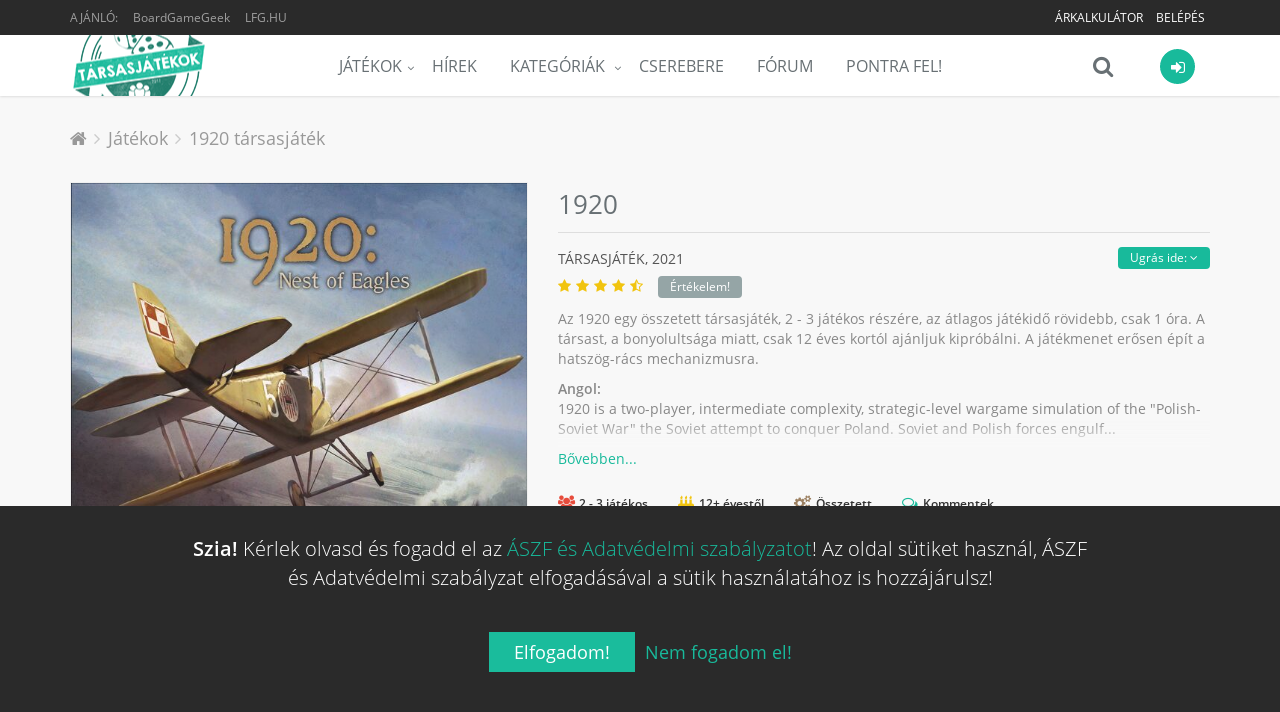

--- FILE ---
content_type: text/html; charset=UTF-8
request_url: https://tarsasjatekok.com/tarsasjatek/1920-2021
body_size: 33234
content:
<!DOCTYPE html><!--[if IE 9]><html lang="hu" class="ie9"><![endif]--><!--[if !IE]><!--><html lang="hu"><!--<![endif]--><head prefix="og: http://ogp.me/ns# fb: http://ogp.me/ns/fb# article: http://ogp.me/ns/article#"><script>
        window.dataLayer = window.dataLayer || [];
        function gtag(){dataLayer.push(arguments);}

        gtag('consent', 'default', {
            'ad_storage': 'denied',
            'ad_user_data': 'denied',
            'ad_personalization': 'denied',
            'analytics_storage': 'denied',
            'functionality_storage': 'denied',
            'personalization_storage': 'denied',
            'security_storage': 'denied',
        });
    </script><!-- Google tag (gtag.js) --><script async src="https://www.googletagmanager.com/gtag/js?id=AW-10788126766"></script><!-- End Google tag (gtag.js) --><title>1920 társasjáték - Magyarország társasjáték keresője! A társasjáték érték!</title><!-- Meta --><meta charset="utf-8"><meta content="width=device-width, initial-scale=1.0" name="viewport"><meta content="Az 1920 egy összetett társasjáték, 2 - 3 játékos részére, az átlagos játékidő rövidebb, csak 1 óra. A társast, a bonyolultsága miatt, csak 12 éves kortól ajánljuk kipróbálni. A játékmenet erősen épít a hatszög-rács mechanizmusra." name="description"><meta content="Tarsasjatekok.com" name="author"><meta name="robots" content="index, follow"><meta name="theme-color" content="#222222"><meta property="og:url" content="https://tarsasjatekok.com/tarsasjatek/1920-2021" /><meta property="og:type" content="website" /><meta property="og:title" content="1920 társasjáték" /><meta property="og:description" content="Az 1920 egy összetett társasjáték, 2 - 3 játékos részére, az átlagos játékidő rövidebb, csak 1 óra. A társast, a bonyolultsága miatt, csak 12 éves kortól ajánljuk kipróbálni. A játékmenet erősen épít a hatszög-rács mechanizmusra." /><meta property="og:image" content="https://tarsasjatekok.com/images/boardgame_image/profile_xlarge/3/32/325/325347.jpg" /><meta property="og:locale"  content="hu_HU" /><meta property="fb:app_id"  content="1572804772910917" /><meta name="google-site-verification" content="YKOHM92f7TQNfhB8hnDDr1eY091NjJQ1XnC8676V_xI" /><link rel="canonical" href="https://tarsasjatekok.com/tarsasjatek/1920-2021" /><link rel="alternate" type="application/rss+xml" title="Legfrissebb cikkeink" href="/hirek/rss/main.xml" /><link rel="dns-prefetch" href="//in.hotjar.com" /><link rel="dns-prefetch" href="//vc.hotjar.io" /><link rel="dns-prefetch" href="//connect.facebook.net" /><link rel="dns-prefetch" href="//www.google-analytics.com" /><link rel="dns-prefetch" href="//www.googletagservices.com" /><link rel="dns-prefetch" href="//img.youtube.com" /><link rel="dns-prefetch" href="//cdn.onesignal.com" /><!-- Favicon --><link rel="apple-touch-icon-precomposed" sizes="57x57" href="/images/icons/apple-touch-icon-57x57.png" /><link rel="apple-touch-icon-precomposed" sizes="114x114" href="/images/icons/apple-touch-icon-114x114.png" /><link rel="apple-touch-icon-precomposed" sizes="72x72" href="/images/icons/apple-touch-icon-72x72.png" /><link rel="apple-touch-icon-precomposed" sizes="144x144" href="/images/icons/apple-touch-icon-144x144.png" /><link rel="apple-touch-icon-precomposed" sizes="60x60" href="/images/icons/apple-touch-icon-60x60.png" /><link rel="apple-touch-icon-precomposed" sizes="120x120" href="/images/icons/apple-touch-icon-120x120.png" /><link rel="apple-touch-icon-precomposed" sizes="76x76" href="/images/icons/apple-touch-icon-76x76.png" /><link rel="apple-touch-icon-precomposed" sizes="152x152" href="/images/icons/apple-touch-icon-152x152.png" /><link rel="apple-touch-icon-precomposed" sizes="512x512" href="/images/icons/apple-touch-icon-512x512.png" /><link rel="icon" type="image/png" href="/images/icons/favicon-196x196.png" sizes="196x196" /><link rel="icon" type="image/png" href="/images/icons/favicon-96x96.png" sizes="96x96" /><link rel="icon" type="image/png" href="/images/icons/favicon-32x32.png" sizes="32x32" /><link rel="icon" type="image/png" href="/images/icons/favicon-16x16.png" sizes="16x16" /><link rel="icon" type="image/png" href="/images/icons/favicon-128.png" sizes="128x128" /><link rel="icon" type="image/png" href="/images/icons/favicon-512.png" sizes="512x512" /><meta name="application-name" content="Tarsasjatekok.com"/><meta name="msapplication-TileColor" content="#FFFFFF" /><meta name="msapplication-TileImage" content="/images/icons/mstile-144x144.png" /><meta name="msapplication-square70x70logo" content="/images/icons/mstile-70x70.png" /><meta name="msapplication-square150x150logo" content="/images/icons/mstile-150x150.png" /><meta name="msapplication-wide310x150logo" content="/images/icons/mstile-310x150.png" /><meta name="msapplication-square310x310logo" content="/images/icons/mstile-310x310.png" /><link rel="manifest" href="/manifest.json"><script src="https://cdn.onesignal.com/sdks/OneSignalSDK.js" async=""></script><script> var OneSignal = window.OneSignal || []; </script><!-- CSS Global Compulsory --><link rel="stylesheet" href="/assets/v1b6da/css/981c29e.css" /><link rel="preload" as="style" href="/assets/v1b6da/css/5b764c8.css" onload="this.onload=null;this.rel='stylesheet'" /><noscript><link rel="stylesheet" href="/assets/v1b6da/css/5b764c8.css" /></noscript><link rel="preload" as="style" href="/assets/v1b6da/css/50b6550.css" onload="this.onload=null;this.rel='stylesheet'" /><noscript><link rel="stylesheet" href="/assets/v1b6da/css/50b6550.css" /></noscript></head><body class="header-fixed bg-header"><div class="wrapper"><!--=== Header ===--><div class="header-root header-v5 header-static has-topbar"><!-- Topbar --><div class="topbar-v3"><div class="container"><div class="row"><div class="col-sm-4"><ul class="left-topbar"><li><span>Ajánló:</span></li><li><a href="https://boardgamegeek.com/boardgame/325347" target="_blank" class="no-upper" title="BoardGameGeek: 1920">BoardGameGeek</a></li><li><a href="http://lfg.hu/?utm_source=tarsasjatekok.com" target="_blank">LFG.HU</a></li></ul></div><div class="col-sm-8"><ul class="list-inline right-topbar pull-right"><!-- ko if: has_facebook_prizegame --><li style="display: none" data-bind="with: has_facebook_prizegame, visible:$root.has_facebook_prizegame"><a data-bind="text: 'Nyereményjáték', attr: { 'href': $root.Router('bg_prizegame.facebook.show', slug) }"></a></li><!-- /ko --><!-- ko ifnot: has_facebook_prizegame --><li><a href="/arkalkulacio">
                                        Árkalkulátor
                                        <!-- ko if: $root.User.price_calculator_cnt --><span class="badge rounded-2x badge-red pull-right" style="margin: -2px 0 -6px 5px" data-bind="text: $root.User.price_calculator_cnt"></span><!-- /ko --></a></li><!-- /ko --><!-- ko if: $root.User.hasUser --><li style="display: none" data-bind="visible:$root.User.hasUser ">
                                    |
                                </li><li style="display: none" data-bind="visible:$root.User.hasUser "><a data-bind="attr: { href: $root.Router('user_profile',$root.User.userSlug(),$root.User.userId()) }"><i class="fa fa-user"></i></a></li><li style="display: none" data-bind="visible:$root.User.hasUser "><a data-bind="attr: { href: $root.Router('user_profile_settings',$root.User.userSlug(),$root.User.userId()) }"><i class="fa fa-cogs"></i></a></li><li style="display: none" data-bind="visible:$root.User.hasUser "><a href="/uzenetek"><i class="fa fa-envelope-o" data-bind="css: {'fa-badge-dot':$root.User.message_count}"></i></a></li><li style="display: none" data-bind="visible:$root.User.hasUser "><toggle-push-notifications params="auto_hide: true"></toggle-push-notifications></li><!-- /ko --><!-- ko ifnot: $root.User.hasUser --><li style="display: none" data-bind="visible: !$root.User.hasUser()"><a href="/register/">Belépés</a></li><!-- /ko --></ul></div></div></div></div><!--  End Topbar --><!-- Navbar --><div class="navbar navbar-default mega-menu" role="navigation"><div class="container" data-bind="css: { 'search-is-open': $root.main_search.is_open }"><!-- Brand and toggle get grouped for better mobile display --><div class="navbar-header"><button type="button" class="navbar-toggle" data-toggle="collapse" data-target=".navbar-responsive-collapse"><span class="sr-only">Menü</span><span class="icon-bar"></span><span class="icon-bar"></span><span class="icon-bar"></span></button><a class="navbar-brand" href="/"><span id="logo-header" title="Tarsasjatekok.com" data-logo="/images/logo.png" data-logo2x="/images/logo-2x.png"></span></a></div><!-- ko if: $root.User.showUserBar --><div class="shop-badge user-badge pull-right" data-bind="css: { 'active': $root.User.menu_is_open() }"><a class="user_icon" href="#"><i class="icon-custom icon-sm rounded-x fa fa-sign-in icon-bg-grey" data-bind="css: { 'icon-bg-u': $root.User.userLoaded(), 'fa-user': $root.User.hasUser(), 'fa-sign-in': !$root.User.hasUser() }"><!-- ko if: $root.User.userId --><img class="rounded-x" data-bind="attr:{ src:$root.Router('user_avatar',$root.User.userId(),'thumb_small',$root.User.avatarId(),true)} "><!-- /ko --></i></a><!-- ko if: $root.User.hasUser --><!-- ko if: $root.User.un_seen_notifications() > 0 --><span class="badge badge-red rounded-x" data-bind="text: $root.User.un_seen_notifications"></span><!-- /ko--><div class="badge-open"><div class="user_bar profile"><div class="profile-blog blog-border"><a class="name-location" data-bind="attr: { href: $root.Router('user_profile',$root.User.userSlug(),$root.User.userId()) }"><img class="avatar rounded-x" src="" data-bind="attr: { src: $root.Router('user_avatar',$root.User.userId(),'thumb_small',$root.User.avatarId()) }"><div class="name-location"><strong data-bind="text: $root.User.userName"></strong><small>
                            Ugrás a profilomra
                        </small></div></a><div class="clearfix"></div><hr><div class="notifications row bg-color-light"><a data-bind="attr: {'href':$root.User._ll()?$root.User._ll():'/logout'}" class="logout">
                        Kilépés <i class="fa fa-sign-out"></i></a><user-notifications params="headless: true, full: false, size: '35vh'"></user-notifications></div></div></div><div class="notifications"></div></div><!-- /ko --><!-- ko ifnot: $root.User.hasUser --><div class="badge-open"><div class="user_login"><form class="form-block login-block ajax" method="POST" action="/login_check"><div class="form-block-header"><h2 class="margin-bottom-15">Bejelentkezés</h2></div><div data-error></div><div class="input-group margin-bottom-10"><span class="input-group-addon rounded-left"><i class="icon-user color-white"></i></span><input type="text" name="_username" class="form-control rounded-right" placeholder="Felhasználónév"></div><div class="input-group margin-bottom-20"><span class="input-group-addon rounded-left"><i class="icon-lock color-white"></i></span><input type="password" name="_password" class="form-control rounded-right" placeholder="Jelszó"><input type="hidden" name="_remember_me" value="on"></div><div class="row margin-bottom-40"><div class="col-md-12"><button type="submit" class="btn-u btn-block btn-u-sea rounded">Bejelentkezés</button></div><div class="clearfix"></div><div class="register"><a href="/register/">
                            Még nem vagy tag?
                            Ide kattintva tudsz <b>regisztrálni!</b></a></div></div><div class="social-login"><div class="or rounded-x">Vagy</div><ul class="list-unstyled margin-bottom-20"><li><a href="/connect/facebook" class="btn rounded btn-block btn-lg btn-facebook-inversed margin-bottom-15"><i class="fa fa-facebook"></i> Belépés Facebook-kal
                            </a></li><li><a href="/connect/google" id="google_login" class="btn rounded btn-block btn-lg btn-gmail-inversed"><i class="fa fa-google"></i> Belépés Google-lel
                            </a></li><li><div class="register"><a href="/aszf" target="_blank">ÁSZF és Adatvédelmi szabályzat</a></div></li></ul></div></form></div></div><!-- /ko --></div><!-- /ko--><div class="shop-badge search-badge pull-right"><a class="search_icon" href="#" data-bind="click: $root.main_search.toggle"><i class="icon-custom icon-md fa fa-search icon-grey no-border" data-bind="css: { 'fa-times': $root.main_search.is_open, 'fa-refresh fa-spin': $root.main_search.loading }"></i></a><div class="search-bar"><input type="search" class="search-input form-control" data-bind="textInput: $root.main_search.search_string" data-mainsearchinput placeholder="Játék keresése..."></div></div><div class="navbar-collapse navbar-responsive-collapse collapse" aria-expanded="true"><!-- Nav Menu --><ul class="nav navbar-nav"><li class="dropdown"><a href="/tarsasjatek" class=dropdown-toggle" data-toggle="dropdown">Játékok</a><ul class="dropdown-menu"><li><a href="/tarsasjatek">Összes társasjáték</a></li><li><a href="/tarsasjatek/akcios-jatekok">Akciós társasjátékok</a></li><li><a href="/tarsasjatek/letoltheto-szabalyzat">Letölthető szabályzattal</a></li><li><a href="/tarsasjatek/top100">TOP100 társasjáték</a></li><li><a href="/tarsasjatek/hasonlo">Hasonló keresése</a></li><li class="dropdown-submenu"><a href="/az-ev-tarsasjatekai">Az év legjobb társasjátékai</a><ul class="dropdown-menu"><li><a href="/az-ev-tarsasjatekai/2023">Az év társasjátékai 2023</a></li><li><a href="/az-ev-tarsasjatekai/2022">Az év társasjátékai 2022</a></li><li><a href="/az-ev-tarsasjatekai/2021">Az év társasjátékai 2021</a></li><li><a href="/az-ev-tarsasjatekai/2020">Az év társasjátékai 2020</a></li><li><a href="/az-ev-tarsasjatekai/2019">Az év társasjátékai 2019</a></li></ul></li></ul></li><li><a href="/hirek">Hírek</a></li><li class="dropdown mega-menu-fullwidth"><a href="javascript:void(0);" class="dropdown-toggle" data-hover="dropdown" data-toggle="dropdown">
                    Kategóriák
                </a><ul class="dropdown-menu"><li><div class="mega-menu-content"><div class="container"><div class="row"><div class="col-md-2 col-sm-6"><h3 class="mega-menu-heading">a</h3><ul class="list-unstyled style-list"><li><a href="/tarsasjatek/kategoria/akcio-ugyessegi">Akció</a><span class="badge badge-orange category-cnt-badge">7397</span></li><li><a href="/tarsasjatek/kategoria/alkudozas">Alkudozás</a><span class="badge badge-blue category-cnt-badge">4415</span></li><li><a href="/tarsasjatek/kategoria/allat">Állat</a><span class="badge badge-green category-cnt-badge">9887</span></li></ul><h3 class="mega-menu-heading">b</h3><ul class="list-unstyled style-list"><li><a href="/tarsasjatek/kategoria/bloff">Blöff</a><span class="badge badge-brown category-cnt-badge">5490</span></li></ul><h3 class="mega-menu-heading">c</h3><ul class="list-unstyled style-list"><li><a href="/tarsasjatek/kategoria/civilizacio">Civilizáció</a><span class="badge badge-orange category-cnt-badge">1819</span></li></ul><h3 class="mega-menu-heading">e</h3><ul class="list-unstyled style-list"><li><a href="/tarsasjatek/kategoria/egyszeru">Egyszerű</a><span class="badge badge-sea category-cnt-badge">8380</span></li><li><a href="/tarsasjatek/kategoria/epites-terjeszkedes">Építés</a><span class="badge badge-purple category-cnt-badge">2669</span></li></ul></div><div class="col-md-2 col-sm-6"><h3 class="mega-menu-heading">f</h3><ul class="list-unstyled style-list"><li><a href="/tarsasjatek/kategoria/fantasy">Fantasy</a><span class="badge badge-brown category-cnt-badge">20068</span></li><li><a href="/tarsasjatek/kategoria/felfedezo">Felfedező</a><span class="badge badge-sea category-cnt-badge">5461</span></li><li><a href="/tarsasjatek/kategoria/felnott">Felnőtt</a><span class="badge badge-green category-cnt-badge">2231</span></li><li><a href="/tarsasjatek/kategoria/film-tv-radio-alapu">Film</a><span class="badge badge-green category-cnt-badge">8645</span></li></ul><h3 class="mega-menu-heading">g</h3><ul class="list-unstyled style-list"><li><a href="/tarsasjatek/kategoria/gyerek-jatek">Gyerek játék</a><span class="badge badge-sea category-cnt-badge">18601</span></li><li><a href="/tarsasjatek/kategoria/gyilkossag-rejtely">Gyilkosság</a><span class="badge badge-green category-cnt-badge">2673</span></li><li><a href="/tarsasjatek/kategoria/gyujtheto-tartozekok">Gyűjthető tartozékok</a><span class="badge badge-dark category-cnt-badge">3028</span></li></ul><h3 class="mega-menu-heading">h</h3><ul class="list-unstyled style-list"><li><a href="/tarsasjatek/kategoria/haboru">Háború</a><span class="badge badge-green category-cnt-badge">25782</span></li><li><a href="/tarsasjatek/kategoria/harc">Harc</a><span class="badge badge-red category-cnt-badge">12100</span></li><li><a href="/tarsasjatek/kategoria/horror">Horror</a><span class="badge badge-green category-cnt-badge">5004</span></li><li><a href="/tarsasjatek/kategoria/humor">Humor</a><span class="badge badge-blue category-cnt-badge">8203</span></li></ul></div><div class="clearfix hidden visible-sm-block visible-xs-block"></div><div class="col-md-2 col-sm-6"><h3 class="mega-menu-heading">i</h3><ul class="list-unstyled style-list"><li><a href="/tarsasjatek/kategoria/ido-alapu">Idő alapú</a><span class="badge badge-yellow category-cnt-badge">3487</span></li><li><a href="/tarsasjatek/kategoria/ii-vilaghaboru">II. világháború</a><span class="badge badge-blue category-cnt-badge">7762</span></li></ul><h3 class="mega-menu-heading">k</h3><ul class="list-unstyled style-list"><li><a href="/tarsasjatek/kategoria/kaland">Kaland</a><span class="badge badge-blue category-cnt-badge">8873</span></li><li><a href="/tarsasjatek/kategoria/kaloz">Kalóz</a><span class="badge badge-brown category-cnt-badge">1752</span></li><li><a href="/tarsasjatek/kategoria/kartyajatek">Kártyajáték</a><span class="badge badge-green category-cnt-badge">46516</span></li><li><a href="/tarsasjatek/kategoria/kepregeny-grafikus-novella">Képregény</a><span class="badge badge-red category-cnt-badge">2723</span></li><li><a href="/tarsasjatek/kategoria/kockajatek">Kockajáték</a><span class="badge badge-purple category-cnt-badge">15398</span></li><li><a href="/tarsasjatek/kategoria/konyv">Könyv</a><span class="badge badge-brown category-cnt-badge">5250</span></li><li><a href="/tarsasjatek/kategoria/konyv-alapu">Könyv alapú</a><span class="badge badge-red category-cnt-badge">3264</span></li><li><a href="/tarsasjatek/kategoria/kornyezet">Környezet</a><span class="badge badge-dark category-cnt-badge">1982</span></li><li><a href="/tarsasjatek/kategoria/kovetkezteto">Következtető</a><span class="badge badge-yellow category-cnt-badge">6706</span></li><li><a href="/tarsasjatek/kategoria/kozepkori">Középkori</a><span class="badge badge-yellow category-cnt-badge">5869</span></li><li><a href="/tarsasjatek/kategoria/kozgazdasag">Közgazdaság</a><span class="badge badge-dark category-cnt-badge">9253</span></li></ul></div><div class="col-md-2 col-sm-6"><h3 class="mega-menu-heading">m</h3><ul class="list-unstyled style-list"><li><a href="/tarsasjatek/kategoria/matek">Matek</a><span class="badge badge-purple category-cnt-badge">2284</span></li><li><a href="/tarsasjatek/kategoria/memoria">Memória</a><span class="badge badge-sea category-cnt-badge">4280</span></li><li><a href="/tarsasjatek/kategoria/miniaturok">Miniatűrök</a><span class="badge badge-blue category-cnt-badge">16653</span></li><li><a href="/tarsasjatek/kategoria/mitologia">Mitológia</a><span class="badge badge-brown category-cnt-badge">2472</span></li><li><a href="/tarsasjatek/kategoria/modern-hadviseles">Modern hadviselés</a><span class="badge badge-blue category-cnt-badge">2466</span></li></ul><h3 class="mega-menu-heading">n</h3><ul class="list-unstyled style-list"><li><a href="/tarsasjatek/kategoria/nyomtasd-es-jatszd">Nyomtasd és Játszd</a><span class="badge badge-brown category-cnt-badge">9948</span></li></ul><h3 class="mega-menu-heading">o</h3><ul class="list-unstyled style-list"><li><a href="/tarsasjatek/kategoria/oktatas">Oktatás</a><span class="badge badge-yellow category-cnt-badge">10446</span></li><li><a href="/tarsasjatek/kategoria/osi">Ősi</a><span class="badge badge-purple category-cnt-badge">3550</span></li></ul><h3 class="mega-menu-heading">p</h3><ul class="list-unstyled style-list"><li><a href="/tarsasjatek/kategoria/partijatek">Partijáték</a><span class="badge badge-dark category-cnt-badge">15670</span></li></ul></div><div class="clearfix hidden visible-sm-block visible-xs-block"></div><div class="col-md-2 col-sm-6"><h3 class="mega-menu-heading">p</h3><ul class="list-unstyled style-list"><li><a href="/tarsasjatek/kategoria/politika">Politika</a><span class="badge badge-purple category-cnt-badge">2761</span></li></ul><h3 class="mega-menu-heading">r</h3><ul class="list-unstyled style-list"><li><a href="/tarsasjatek/kategoria/rejtveny-kirakos">Rejtvény</a><span class="badge badge-sea category-cnt-badge">4854</span></li><li><a href="/tarsasjatek/kategoria/repules">Repülés</a><span class="badge badge-purple category-cnt-badge">2511</span></li></ul><h3 class="mega-menu-heading">s</h3><ul class="list-unstyled style-list"><li><a href="/tarsasjatek/kategoria/sci-fi">Sci-Fi</a><span class="badge badge-blue category-cnt-badge">13449</span></li><li><a href="/tarsasjatek/kategoria/sport">Sport</a><span class="badge badge-blue category-cnt-badge">6673</span></li><li><a href="/tarsasjatek/kategoria/strategia">Stratégia</a><span class="badge badge-light category-cnt-badge">12015</span></li><li><a href="/tarsasjatek/kategoria/szallitas">Szállítás</a><span class="badge badge-dark category-cnt-badge">2174</span></li><li><a href="/tarsasjatek/kategoria/szamok">Számok</a><span class="badge badge-blue category-cnt-badge">1817</span></li><li><a href="/tarsasjatek/kategoria/szojatek">Szójáték</a><span class="badge badge-orange category-cnt-badge">4763</span></li></ul></div><div class="col-md-2 col-sm-6"><h3 class="mega-menu-heading">t</h3><ul class="list-unstyled style-list"><li><a href="/tarsasjatek/kategoria/tenger">Tenger</a><span class="badge badge-orange category-cnt-badge">3826</span></li></ul><h3 class="mega-menu-heading">u</h3><ul class="list-unstyled style-list"><li><a href="/tarsasjatek/kategoria/utazas">Utazás</a><span class="badge badge-orange category-cnt-badge">2575</span></li></ul><h3 class="mega-menu-heading">v</h3><ul class="list-unstyled style-list"><li><a href="/tarsasjatek/kategoria/vadnyugat">Vadnyugat</a><span class="badge badge-purple category-cnt-badge">1487</span></li><li><a href="/tarsasjatek/kategoria/vallas">Vallás</a><span class="badge badge-light category-cnt-badge">1461</span></li><li><a href="/tarsasjatek/kategoria/videojatek-alapu">Videójáték alapú</a><span class="badge badge-blue category-cnt-badge">2253</span></li><li><a href="/tarsasjatek/kategoria/vilagur">Világűr</a><span class="badge badge-blue category-cnt-badge">2158</span></li><li><a href="/tarsasjatek/kategoria/vonatok">Vonatok</a><span class="badge badge-dark category-cnt-badge">1856</span></li></ul><h3 class="mega-menu-heading">z</h3><ul class="list-unstyled style-list"><li><a href="/tarsasjatek/kategoria/zombi">Zombi</a><span class="badge badge-green category-cnt-badge">1612</span></li></ul></div><div class="clearfix hidden visible-sm-block visible-xs-block"></div></div></div></div></li></ul></li><li><a href="/cserebere">Cserebere</a></li><li><a href="/forum">Fórum</a></li><li><a href="/pontra-fel">Pontra Fel!</a></li></ul><!-- End Nav Menu --></div></div></div><!-- End Navbar --></div><div class="header-v5-placeholder"></div><!--=== End Header ===--><!-- ko if: $root.User.showUserBar --><div class="main_search hidden" data-bind="css: { 'hidden': $root.main_search.hideResults }"><div class="search_results"><div data-results><!-- ko if: $root.main_search.loading --><div><h4 class="text-center"><i class="fa fa-refresh fa-spin"></i>
                                Keresés...
                            </h4></div><!-- /ko --><!-- ko ifnot: $root.main_search.loading --><!-- ko ifnot: $root.main_search.boardgames().length --><div><h4 class="text-center"><i class="fa fa-times"></i>
                                Nincs találat...
                            </h4></div><!-- /ko --><!-- ko foreach: $root.main_search.boardgames --><!-- ko if: $index --><hr class="margin-top-10 margin-bottom-10"><!-- /ko --><a class="row" data-bind="bgHref: $data,css: {'selected':$index()==$root.main_search.selected()},attr:{'id':'main_search_result_'+$index()}"><div class="col-xs-4"><img class="full-width img-responsive" data-bind="
                                    attr: { alt: $data.primary_name },
                                    bgSrc: [$data,'profile_large']
                                "></div><div class="col-xs-8 padding-top-5 padding-bottom-5"><h4><span data-bind="text: $data.primary_name"></span><!-- ko if: $data.yearpublished --><small><!-- ko if: $data.hu_publisher --><!-- ko text: $data.orig_yearpublished --><!-- /ko -->, magyar: <!-- ko text: $data.yearpublished --><!-- /ko --><!-- /ko --><!-- ko ifnot: $data.hu_publisher --><!-- ko text: $data.yearpublished --><!-- /ko --><!-- /ko --></small><!-- ko if: $data.user_offers_cnt > 0 --><small><strong><!-- ko text: $data.user_offers_cnt --><!-- /ko --> felhasználó árulja, <!-- ko priceFrom: $data.user_offers_price --><!-- /ko --></strong></small><!-- /ko --><!-- /ko --></h4><!-- ko if: $data.price_range_min > 0 && $data.active_product_cnt > 0 --><span class="price">
                                    Boltok: <!-- ko priceFrom: $data.price_range_min --><!-- /ko --><!-- ko if: $data.price_discount > 0 -->
                                        &nbsp;<span class="label rounded label-orange" data-bind="text: ' -'+(100*$data.price_discount).toFixed(0)+'%'"></span><!-- /ko --></span><!-- /ko --></div></a><!-- /ko --><!-- /ko --></div></div></div><div class="bottom_search clearfix" data-bind="css: { 'open': $root.main_search.is_open }"><input type="search" class="search-input form-control" data-bind="textInput: $root.main_search.search_string" data-mainsearchinput placeholder="Játék keresése..."><i class="fa fa-search" data-bind="click: $root.main_search.toggle, css: { 'fa-times': $root.main_search.is_open, 'fa-refresh fa-spin': $root.main_search.loading }"></i></div><!-- /ko --><div class="main-container-page"><div class="shop-product breadcrums padding-bottom-0 no-border"><div class="container"><ul class="breadcrumb-v5" itemscope itemtype="https://schema.org/BreadcrumbList"><li><a href="/"><i class="fa fa-home"></i></a></li><li itemprop="itemListElement" itemscope itemtype="https://schema.org/ListItem"><a href="/tarsasjatek" itemprop="item"><span itemprop="name">Játékok</span></a><meta itemprop="position" content="1"></li><li class="active" itemprop="itemListElement" itemscope itemtype="https://schema.org/ListItem"><a href="https://tarsasjatekok.com/tarsasjatek/1920-2021" itemprop="item">1920 társasjáték</a><meta itemprop="name" content="1920 társasjáték"><meta itemprop="position" content="2"></li></ul></div></div><div itemscope itemtype="http://schema.org/Product"><meta itemprop="name" content="1920"><span itemprop="brand" itemscope itemtype="http://schema.org/Organization"><meta itemprop="name" content="PHALANX"></span><div class="shop-product padding-top-0"><span itemprop="aggregateRating" itemscope itemtype="http://schema.org/AggregateRating"><meta itemprop="ratingValue" content="8.7"><meta itemprop="ratingCount" content="5"><meta itemprop="bestRating" content="10"><meta itemprop="worstRating" content="1"></span><div class="container"><div class="row"><div class="col-md-5 margin-bottom-20 md-margin-bottom-50 images"><a class="fancybox main-img" data-fancybox="1920" href="/images/boardgame_image/profile_xlarge/3/32/325/325347.jpg"><div class="img-responsive"><img class="img-responsive" src="/images/boardgame_image/profile_xlarge/3/32/325/325347.jpg" itemprop="image" alt="1920" width="610" height="610" loading="lazy"></div></a><div class="row img-thumbs"><div class="col-xs-12 img margin-top-30 text-center recommend-video"><span type="button" class="btn-u btn-u-xs rounded" data-name="1920" data-id="325347">
                                    Videó beküldése
                                </span></div></div></div><div class="col-md-7 shop-product-details"><div class="shop-product-heading"><h1>
                                1920 <span class="boardgame-type">társasjáték</span></h1></div><div data-subpartmenu class="sub-part-menu"></div><h3 class="shop-product-title">
                            társasjáték,
                                                            <span itemprop="releaseDate">2021</span><div class="rating boardgame-rating" data-name="1920" data-id="325347"><i class="fa fa-star"></i><i class="fa fa-star"></i><i class="fa fa-star"></i><i class="fa fa-star"></i><i class="fa fa-star-half-o"></i><!-- ko ifnot: $root.User.boardgame_rating --><span class="btn-u btn-u-xs rounded btn-u-default">Értékelem!</span><!-- /ko --></div></h3><div class="description closed"><div class="short-description"><p>Az 1920 egy összetett társasjáték, 2 - 3 játékos részére, az átlagos játékidő rövidebb, csak 1 óra. A társast, a bonyolultsága miatt, csak 12 éves kortól ajánljuk kipróbálni. A játékmenet erősen épít a hatszög-rács mechanizmusra.</p><p><strong>Angol:</strong><br>1920 is a two-player, intermediate complexity, strategic-level wargame simulation of the "Polish-Soviet War" the Soviet attempt to conquer Poland. Soviet and Polish forces engulf...</p></div><div class="long-description"><div class="text-justify" itemprop="description">
                                        Az 1920 egy összetett társasjáték, 2 - 3 játékos részére, az átlagos játékidő rövidebb, csak 1 óra. A társast, a bonyolultsága miatt, csak 12 éves kortól ajánljuk kipróbálni. A játékmenet erősen épít a hatszög-rács mechanizmusra.
                                                                                    <div lang="en" class="text-justify english-description"><h4>Angol leírás</h4><p>1920 is a two-player, intermediate complexity, strategic-level wargame simulation of the  "Polish-Soviet War" the Soviet attempt to conquer Poland. Soviet and Polish forces engulf each other in swift campaigns, fighting on a large area stretching from Kiev and Smolensk in the East to Warsaw and Thorn in the West. Will the Red Army prevail and bring happiness and peace to the German and French working classes or will the Poles pull off a magnificent victory one can only describe as a 'miracle'? It only needs two players to find out an answer to this question in this exciting 2 hour wargame.</p><p>Players can learn the game via four short scenarios, being gradually introduced to the game mechanics and quickly able to grasp the accurate concept of lines of control, surprising rail transfers, and morale advantages and understand the strategic ramifications of the theater of war. Further rules cover army morale advantages, revolutionary mobilization organized by the hated Soviet political police the Cheka, the torn loyalties of the Ukrainians, fighting on both sides of the front and the formation of the Polish Volunteer Army.</p><p>A plethora of formations and units appear in the game: the Latvian Rifles, the dreaded Budyenny's Horse Army, counter-revolutionary Russian, Belorussian and Cossack troops, various Polish formations including the Siberian Brigade, support units such as tanks, flotillas, armored cars and above all armored trains, which were extensively used in the campaign.</p></div></div></div></div><div class="toggler text-left"><a href="javascript:void(0)"></a></div><div class="margin-top-10"><boardgame-properties-extended params="boardgame: {&quot;id&quot;:325347,&quot;playingtime&quot;:null,&quot;minplaytime&quot;:60,&quot;maxplaytime&quot;:null,&quot;maxplayers&quot;:3,&quot;minplayers&quot;:2,&quot;bestplayers&quot;:null,&quot;bestplayers_max&quot;:null,&quot;bestplayers_min&quot;:null,&quot;has_videos&quot;:false,&quot;has_rulebooks&quot;:false,&quot;minage&quot;:12,&quot;complexity&quot;:4,&quot;language_dependence&quot;:null,&quot;has_review&quot;:false,&quot;comments&quot;:true}"></boardgame-properties-extended></div><div class="margin-top-20"><fb-share></fb-share></div><!-- EMPTY[60]:missing products --><div class="margin-top-40"><boardgame-list-buttons params="boardgame_id: 325347"></boardgame-list-buttons></div><p class="wishlist-category"><strong>
                                    Kategória:
                                </strong><a href="/tarsasjatek/kategoria/haboru" itemprop="category">Háború</a><br><strong>
                                    Mechanizmus:
                                </strong><a href="/tarsasjatek/mechanizmus/hatszog-racs" itemprop="category">Hatszög-rács</a></p></div></div></div></div><pdf-partners params="id: 325347"></pdf-partners><div class="content-md container padding-bottom-20"><div class="row margin-bottom-40 equal-height-columns"><div class="col-md-4 col-sm-6 col-md-offset-2 col-sm-offset-0 product-service md-margin-bottom-30" data-badge="couple"><div class="product-service-heading"><i class="fa fa-user-times"></i><span>2</span></div><div class="product-service-in equal-height-column"><h3>Párosan</h3><p>Már ketten is játszható! Remek kikapcsolódás lehet pároknak is!</p></div></div><div class="col-md-4 col-sm-6 product-service md-margin-bottom-30" data-badge="war"><div class="product-service-heading"><i class="fa fa-shield"></i></div><div class="product-service-in equal-height-column"><h3>Háború</h3><p>A társasjáték témájának fontos része a háború, a különböző csaták és harcok!</p></div></div></div><display-partner params="position_id: &quot;[base64]&quot;,position: &quot;\u00dczletek felett&quot;,boardgame_ids: [325347],boardgame_categories: [1019],boardgame_families: [],article_tags: [],article_categories: [],shops: [],shops_own_published: []"></display-partner><div class="margin-bottom-40"><div class="row margin-top-40" data-subpart="Árak és üzletek"><div id="shops" class="anchor"></div><div class="col-xs-12"><div class="headline margin-top-0"><h3 class="light-title">1920 társasjáték vásárlása, árak és üzletek</h3></div></div><div class="col-xs-12"><p class="text-center margin-bottom-0">
                    Jelenleg egyik üzletben sem kapható a játék! Állíts be egy árufigyelést, hogy értesülj, amikor újra kapható lesz a boltokban!
                </p></div></div><div class="row margin-top-40"><div id="watchers" class="anchor"></div><div class="col-xs-12"><product-watchers params="boardgameId: 325347"></product-watchers></div></div></div><display-partner params="position_id: &quot;C3EDfiBVXTMGSA5XbGZwBC40FmRAAwEcawF5KQVmYzciWUl+GTcrbgQLEmMLCEVjeTlpOh4cK2k5PQ44DWdBBxgHDC8CDwYVPHw;;;didMBiAFOSIRBhh8AQt8CBMOMkQEdAN1HS49WwwSSgJqD2kPKgJ2HTwmeWpjRncFZ2xQKj9UdTZOAT1TUloQBAMKLU9mYUlyEDxkfyAXQzU+J1JSFw==&quot;,position: &quot;Szab\u00e1lyok felett&quot;,boardgame_ids: [325347],boardgame_categories: [1019],boardgame_families: [],article_tags: [],article_categories: [],shops: [],shops_own_published: []"></display-partner><display-partner params="position_id: &quot;AHsFKXgECzNXHQABamB4DC03FmJABQ1HO1V3f1toZDAiWQZQGSQ3WwZuc1IzBRJkfBMoYRwbM2U5PSN4DXcQGR1cDDIPCyQaVkl7AhIXORZmd3J5Bnx4LXgvQV0LQEhadVYlHXtsDF1AHFBuCDlffAJ5ETp3Lj01SScBazBWKj9Ye2ccUDxUDw==&quot;,position: &quot;Cikkek felett&quot;,boardgame_ids: [325347],boardgame_categories: [1019],boardgame_families: [],article_tags: [],article_categories: [],shops: [],shops_own_published: []"></display-partner><!-- EMPTY[1200]:missing articles --><!-- EMPTY[7200]:missing awards --><!-- EMPTY[7200]:missing events --><div class="margin-bottom-40 position-relative"><div class="row"><div class="col-xs-12"><div class="headline margin-top-0" data-subpart="Kommentek"><h3 class="light-title">Kommentek <span data-commentcounter="325347"></span></h3></div></div></div><boardgame-comments params="categorySlug:'',forumSlug:'',topicSlug:'', boardgameId: 325347">
</boardgame-comments></div><div class="margin-bottom-40"><div class="row"><div class="col-xs-12"><div class="headline margin-top-0" data-subpart="Részletes adatok"><h3 class="light-title">Részletes adatok</h3></div></div><div class="col-md-8 col-lg-8"><h3>Részletek</h3><ul class="list-unstyled specifies-list"><li><i class="fa fa-caret-right"></i>Játékidő:&nbsp;
                                        <span>1 óra</span></li><li><i class="fa fa-caret-right"></i>Játékosok:&nbsp;
                                        <span>2 - 3</span></li><li><i class="fa fa-caret-right"></i>Ajánlott életkor:&nbsp;
                                        <span>12+</span></li><li><i class="fa fa-caret-right"></i>Komplexitás:&nbsp;
                                        <span>Összetett</span></li><li><i class="fa fa-caret-right"></i>Tervező:&nbsp;
                                        <span>Jaroslaw Flis</span></li><li><i class="fa fa-caret-right"></i>Kiadók:&nbsp;
                                        <span>PHALANX</span></li><li><i class="fa fa-caret-right"></i>Elérhető nyelvek:&nbsp;
                                        <span>angol</span></li></ul><br><h3>Alternatív nevei</h3><ul class="list-unstyled specifies-list"><li class="item"><i class="fa fa-caret-right"></i><span itemprop="alternateName"><a href="/tarsasjatek/1920-2021">
                                                        1920
                                                    </a></span></li><li class="item"><i class="fa fa-caret-right"></i><span itemprop="alternateName"><a href="/tarsasjatek/1920-nest-of-eagles-2021">
                                                        1920: Nest of Eagles
                                                    </a></span></li><li><button class="btn-u btn-u-xs margin-top-10" data-toggler="5" data-title="név"></button></li></ul></div><div class="col-md-4 col-lg-4"><span class="visible-sm visible-xs"><br></span><h3>Kiadások</h3><ul class="list-unstyled specifies-list"><li class="item"><i class="fa fa-caret-right"></i><span>English edition</span><ul class="list-unstyled specifies-list"><li>
                                                    Nyelv:&nbsp;angol
                                                </li></ul></li><li><button class="btn-u btn-u-xs margin-top-10" data-toggler="4" data-title="kiadás"></button></li></ul></div></div></div></div></div></div><!--=== Footer Version 1 ===--><div class="footer-v1"><div class="footer"><div class="container"><div class="row"><!-- About --><div class="col-md-3 md-margin-bottom-40"><a href="/"><img id="logo-footer" class="footer-logo" data-src="/assets/v1b6da/images/logo-white.png" srcset="/assets/v1b6da/images/logo-white-2x.png 2x" width="138" height="138"></a><p>
                                    Magyarország társasjáték keresője!<br>
                                    A társasjáték érték!
                                </p><a href="https://boardgamegeek.com/boardgame/325347" class="powered_by_bgg" target="_blank"><img data-src="/assets/v1b6da/images/powered_by_bgg.png" width="200" height="59"></a></div><!--/col-md-3--><!-- End About --><!-- Latest --><div class="col-md-3 md-margin-bottom-40"><div class="posts"><div class="headline"><h2>Legnépszerűbb</h2></div><ul class="list-unstyled latest-list"></ul></div></div><!--/col-md-3--><!-- End Latest --><!-- Link List --><div class="col-md-3 md-margin-bottom-40"><div class="headline"><h2>Hasznos linkek</h2></div><ul class="list-unstyled link-list"><li><a class="dp-block" href="/register/">Regisztráció<i class="fa fa-angle-right"></i></a></li><li><a class="dp-block" href="/resetting/request">Elfelejtett jelszó<i class="fa fa-angle-right"></i></a></li><li><a class="dp-block"  href="/rolunk">Rólunk<i class="fa fa-angle-right"></i></a></li><li><a class="dp-block" href="/aszf">ÁSZF és Adatvédelmi szabályzat<i class="fa fa-angle-right"></i></a></li><li><a class="dp-block" href="/uzleteknek">Üzleteknek szánt szolgáltatások<i class="fa fa-angle-right"></i></a></li><li><a class="dp-block" href="/mediaajanlat">Médiaajánlat<i class="fa fa-angle-right"></i></a></li></ul></div><!--/col-md-3--><!-- End Link List --><!-- Address --><div class="col-md-3 map-img md-margin-bottom-40"><div class="headline"><h2>Kapcsolat</h2></div><p>Ha szeretnéd felvenni velünk a kapcsolatot nyugodtan írj egy e-mailt!<p><address class="md-margin-bottom-40">
                                    Email: <a href="mailto:info@tarsasjatekok.com" class="">info@tarsasjatekok.com</a></address><div data-bind="intersect: $root.FB.parse"><div class="fb-page"
                                         data-href="https://www.facebook.com/TarsasjatekokCom/"
                                         data-tabs=""
                                         data-width="200"
                                         data-height=""
                                         data-small-header="true"
                                         data-adapt-container-width="true"
                                         data-hide-cover="false"
                                         data-show-facepile="true"
                                    ><blockquote cite="https://www.facebook.com/TarsasjatekokCom/" class="fb-xfbml-parse-ignore"><a href="https://www.facebook.com/TarsasjatekokCom/">Tarsasjatekok.com</a></blockquote></div></div></div><!--/col-md-3--><!-- End Address --></div></div></div><!--/footer--><div class="copyright"><div class="container"><div class="row"><div class="col-sm-10"><p>
                                    2026 © Minden jog fenntarva. <span class="text-muted">A játékokhoz kapcsolódó adatok és indexképek jelentős része a <a href="https://boardgamegeek.com/" target="_blank">BoardGameGeek</a> oldaláról származnak!</span></p></div><!-- Social Links --><div class="col-sm-2"><ul class="footer-socials list-inline"><li><a href="https://www.facebook.com/TarsasjatekokCom/" class="tooltips" data-toggle="tooltip" data-placement="top" title="" data-original-title="Facebook"><i class="fa fa-facebook"></i></a></li></ul></div><!-- End Social Links --></div></div></div><!--/copyright--></div><!--/footer-v1--><!--=== End Footer Version 1 ===--></div><!-- ko if: $root.User.show_cookie_disclaimer --><div class="cookie-disclaimer" style="display: none" data-bind="visible: $root.User.show_cookie_disclaimer"><div class="disclaimer-text"><strong>Szia!</strong> Kérlek olvasd és fogadd el az <a href="/aszf" target="_blank">ÁSZF és Adatvédelmi szabályzatot</a>!
                Az oldal sütiket használ, ÁSZF és Adatvédelmi szabályzat elfogadásával a sütik használatához is hozzájárulsz!
            </div><div class="disclaimer-button"><a class="btn-u btn-u-lg btn-u-sea" type="button" data-bind="click: $root.User.acceptCookieDisclaimer">Elfogadom!</a><a href="javascript:void(0);" class="refuse" data-bind="click: $root.User.refuseCookieDisclaimer">Nem fogadom el!</a></div></div><!-- /ko --><display-partner params="position_id: &quot;CyAGKnJRWmRSHw1VZmMuUCgzRGAQBAMQZwJ3fARlZmsiWR5jGSQ;;;bAAbY3YLIDhsbgM;;;aC57ShZCZxNxWhJDQjVTU1s4fGVhXE4qBBRHakRmf3EhA3p9eCwpGQ9fRxgPJQR3Gi4+UlZLGFVvBG5UfAF8Fjk=&quot;,position: &quot;Popup&quot;,boardgame_ids: [],boardgame_categories: [],boardgame_families: [],article_tags: [],article_categories: [],shops: [],shops_own_published: []"></display-partner><link href="/assets/v1b6da/fonts/opensans/font.css" rel="stylesheet"><link href="/assets/v1b6da/fonts/roboto/font.css" rel="stylesheet"><!-- Facebook Pixel Code --><script>
                !function(f,b,e,v,n,t,s){if(f.fbq)return;n=f.fbq=function(){n.callMethod?
                    n.callMethod.apply(n,arguments):n.queue.push(arguments)};if(!f._fbq)f._fbq=n;
                    n.push=n;n.loaded=!0;n.version='2.0';n.queue=[];t=b.createElement(e);t.async=!0;
                    t.src=v;s=b.getElementsByTagName(e)[0];s.parentNode.insertBefore(t,s)}(window,
                    document,'script','https://connect.facebook.net/en_US/fbevents.js');
            </script><noscript><img height="1" width="1" style="display:none" src="https://www.facebook.com/tr?id=617633531768754&ev=PageView&noscript=1" /></noscript><!-- DO NOT MODIFY --><!-- End Facebook Pixel Code --><script> var BGapp = {}; BGapp.DEBUG = false; BGapp.params = {}; </script><script> BGapp.shops = [{"name":"G\u00e9mklub","slug":"gemklub","base_url":"https:\/\/www.gemklub.hu","status":3,"value":"0.52"},{"name":"SAS \u00e9s KOS","slug":"saseskos","base_url":"https:\/\/www.saseskos.hu","status":2,"value":"0.11"},{"name":"Gamewiz","slug":"gamewiz","base_url":"https:\/\/www.gamewiz.hu","status":2,"value":"0.71"},{"name":"Szellemlovas","slug":"szellemlovas","base_url":"https:\/\/www.szellemlovas.hu","status":2,"value":"0.110"},{"name":"J\u00e1tszma.ro","slug":"jatszamaro","base_url":"https:\/\/jatszma.hu","status":2,"value":"0.16"},{"name":"Kockaman\u00f3","slug":"kockamano","base_url":"https:\/\/kockamano.hu","status":2,"value":"0.48"},{"name":"Gamerunner","slug":"gamerunner","base_url":"https:\/\/gamerunner.hu","status":2,"value":"0.25"},{"name":"Reflexshop","slug":"reflexshop","base_url":"https:\/\/reflexshop.hu","status":2,"value":"0.265"},{"name":"BoardGameZone","slug":"boardgamezone","base_url":"https:\/\/www.boardgamezone.hu","status":2,"value":"0.33"},{"name":"Gamerna","slug":"gamerna","base_url":"https:\/\/www.gamerna.hu","status":2,"value":"0.68"},{"name":"Ludicra Kft.","slug":"ludicrakft","base_url":"https:\/\/www.cinkeltkocka.hu","status":2,"value":"0.38"},{"name":"Okosj\u00e1t\u00e9k","slug":"okosjatek","base_url":"https:\/\/www.okosjatek.hu","status":2,"value":"0.38"},{"name":"J\u00e1t\u00e9ksziget","slug":"jateksziget","base_url":"https:\/\/www.jateksziget.hu","status":2,"value":"0.35"},{"name":"Kock\u00e1s S\u00e1rk\u00e1ny","slug":"kockassarkany","base_url":"https:\/\/kockassarkany.hu","status":2,"value":"0.10"},{"name":"centertarsasjatek.hu","slug":"centertarsasjatek","base_url":"https:\/\/centertarsasjatek.hu","status":2,"value":"0.63"},{"name":"Mit J\u00e1tsszunk?","slug":"mitjatsszunk","base_url":"https:\/\/www.mitjatsszunkshop.hu","status":2,"value":"0.61"},{"name":"Private Moon Studios","slug":"privatemoonstudios","base_url":"https:\/\/privatemoonstudios.hu","status":2,"value":"0.61"},{"name":"Soma Shop","slug":"somashop","base_url":"https:\/\/www.somashop.hu","status":2,"value":"0.61"},{"name":"T\u00e1rsasj\u00e1t\u00e9k M\u00e1nia","slug":"tarsasjatekmania","base_url":"https:\/\/www.tarsasjatekmania.hu","status":1,"value":"0.61"},{"name":"A-gameshop","slug":"agameshop","base_url":"https:\/\/a-gameshop.hu","status":0,"value":"0.0"},{"name":"AQUA Web\u00e1ruh\u00e1z","slug":"aqua","base_url":"https:\/\/aqua.hu","status":0,"value":"0.0"},{"name":"Alza.hu","slug":"alzahu","base_url":"https:\/\/www.alza.hu","status":0,"value":"0.0"},{"name":"Auchan Online","slug":"auchan","base_url":"https:\/\/online.auchan.hu","status":0,"value":"0.0"},{"name":"Cinegame","slug":"cinegame","base_url":"https:\/\/cinegame.hu","status":0,"value":"0.0"},{"name":"ComPaYa","slug":"compaya","base_url":"https:\/\/www.compaya.hu","status":0,"value":"0.0"},{"name":"Csodashop.hu","slug":"csodashop","base_url":"https:\/\/www.csodashop.hu","status":0,"value":"0.0"},{"name":"Curiocity","slug":"curiocity","base_url":"https:\/\/www.curiocity.hu","status":0,"value":"0.0"},{"name":"Delta Vision","slug":"deltavision","base_url":"https:\/\/www.deltavision.hu","status":0,"value":"0.0"},{"name":"Dupla Egy","slug":"duplaegy","base_url":"https:\/\/duplaegy.hu","status":0,"value":"0.0"},{"name":"Egyszerbolt","slug":"egyszerbolt","base_url":"https:\/\/www.egyszerbolt.hu","status":0,"value":"0.0"},{"name":"Euronics M\u0171szaki Web\u00e1ruh\u00e1z","slug":"euronics","base_url":"https:\/\/euronics.hu","status":0,"value":"0.0"},{"name":"Faj\u00e1t\u00e9kv\u00e1r","slug":"fajatekvar","base_url":"https:\/\/fajatekvar.hu","status":0,"value":"0.0"},{"name":"Fakop\u00e1ncs","slug":"fakopancs","base_url":"https:\/\/www.fakopancs.hu","status":0,"value":"0.0"},{"name":"Gamefun","slug":"gamefun","base_url":"https:\/\/gamefun.hu","status":0,"value":"0.0"},{"name":"Gekkotoys","slug":"gekkotoys","base_url":"https:\/\/www.gekkotoys.hu","status":0,"value":"0.0"},{"name":"Gigaj\u00e1t\u00e9k","slug":"gigajatek","base_url":"https:\/\/www.gigajatek.hu","status":0,"value":"0.0"},{"name":"Gyerekaj\u00e1nd\u00e9k","slug":"gyerekajandek","base_url":"https:\/\/gyerekajandek.hu","status":0,"value":"0.0"},{"name":"Helloj\u00e1t\u00e9k.hu","slug":"hellojatek","base_url":"https:\/\/www.hellojatek.hu","status":0,"value":"0.0"},{"name":"JatekBolt.hu","slug":"jatekbolthu","base_url":"https:\/\/www.jatekbolt.hu","status":0,"value":"0.0"},{"name":"Jatekmakettcentrum.hu","slug":"jatekmakettcentrum","base_url":"https:\/\/jatekmakettcentrum.hu","status":0,"value":"0.0"},{"name":"Jatekplusz.hu","slug":"jatekplusz","base_url":"https:\/\/www.jatekplusz.hu","status":0,"value":"0.0"},{"name":"J\u00e1t\u00e9k Center","slug":"jatekcenter","base_url":"https:\/\/jatek.center","status":0,"value":"0.0"},{"name":"J\u00e1t\u00e9k C\u00e9h","slug":"jatekceh","base_url":"https:\/\/www.jatekceh.hu","status":0,"value":"0.0"},{"name":"J\u00e1t\u00e9k Erd\u0151","slug":"jatekerdo","base_url":"https:\/\/www.jatekerdo.eu","status":0,"value":"0.0"},{"name":"J\u00e1t\u00e9k Webshop","slug":"jatekwebshop","base_url":"https:\/\/jatekwebshop.eu","status":0,"value":"0.0"},{"name":"J\u00e1t\u00e9kGURU","slug":"jatekguru","base_url":"https:\/\/www.jatekguru.com","status":0,"value":"0.0"},{"name":"J\u00e1t\u00e9kNet.hu","slug":"jateknet","base_url":"https:\/\/www.jateknet.hu","status":0,"value":"0.0"},{"name":"J\u00e1t\u00e9kfarm","slug":"jatekfarm","base_url":"https:\/\/www.jatekfarm.hu","status":0,"value":"0.0"},{"name":"J\u00e1t\u00e9kliget","slug":"jatekliget","base_url":"https:\/\/www.jatekliget.hu","status":0,"value":"0.0"},{"name":"J\u00e1t\u00e9kmaki","slug":"jatekmaki","base_url":"https:\/\/jatekmaki.hu","status":0,"value":"0.0"},{"name":"J\u00e1t\u00e9kshop","slug":"jatekshop","base_url":"https:\/\/www.jatekshop.eu","status":0,"value":"0.0"},{"name":"J\u00e1t\u00e9ktenger","slug":"jatektenger","base_url":"https:\/\/www.jatektenger.hu","status":0,"value":"0.0"},{"name":"Katica j\u00e1t\u00e9kbolt","slug":"katicajatek","base_url":"https:\/\/katica.hu","status":0,"value":"0.0"},{"name":"Kickstarterek","slug":"kickstarterek","base_url":"https:\/\/www.kickstarterek.hu","status":0,"value":"0.0"},{"name":"Konzolvil\u00e1g","slug":"konzolvilag","base_url":"https:\/\/www.konzolvilag.hu","status":0,"value":"0.0"},{"name":"Kreativkid","slug":"kreativkid","base_url":"https:\/\/kreativkid.hu","status":0,"value":"0.0"},{"name":"Kreat\u00edvJ\u00e1t\u00e9k.hu","slug":"kreativjatek","base_url":"https:\/\/www.kreativjatek.hu","status":0,"value":"0.0"},{"name":"K\u00f6nyvbagoly","slug":"konyvbagoly","base_url":"https:\/\/konyvbagoly.hu","status":0,"value":"0.0"},{"name":"Liliputjatek.hu","slug":"liliputjatek","base_url":"https:\/\/www.liliputjatek.hu","status":0,"value":"0.0"},{"name":"MagicBox","slug":"magicbox","base_url":"https:\/\/magic-box.hu","status":0,"value":"0.0"},{"name":"Mes\u00e9l\u0151 Aj\u00e1nd\u00e9kok","slug":"meseloajandekok","base_url":"https:\/\/meseloajandekok.hu","status":0,"value":"0.0"},{"name":"Mes\u00e9s Aj\u00e1nd\u00e9kok","slug":"mesesajandekok","base_url":"https:\/\/mesesajandekok.hu","status":0,"value":"0.0"},{"name":"Metagames.hu","slug":"metagame","base_url":"https:\/\/www.metagames.hu","status":0,"value":"0.0"},{"name":"Molding J\u00e1t\u00e9k\u00e1ruh\u00e1z","slug":"molding","base_url":"https:\/\/www.molding.hu","status":0,"value":"0.0"},{"name":"Okostoj\u00e1sj\u00e1t\u00e9k j\u00e1t\u00e9k web\u00e1ruh\u00e1z","slug":"okostojasjatek","base_url":"https:\/\/www.okostojasjatek.hu","status":0,"value":"0.0"},{"name":"Pagony webbolt","slug":"pagony","base_url":"https:\/\/www.pagony.hu","status":0,"value":"0.0"},{"name":"Palincs J\u00e1t\u00e9k","slug":"palincsjatek","base_url":"https:\/\/palincsjatek.hu","status":0,"value":"0.0"},{"name":"Piatnik","slug":"piatnikbolt","base_url":"https:\/\/www.piatnik.hu","status":0,"value":"0.0"},{"name":"Pingvin J\u00e1t\u00e9k","slug":"pingvinjatek","base_url":"https:\/\/www.pingvinjatek.hu","status":0,"value":"0.0"},{"name":"P\u00f6tty\u00f6s Zebra","slug":"pottyoszebra","base_url":"https:\/\/pottyoszebra.hu","status":0,"value":"0.0"},{"name":"REGIO J\u00e1t\u00e9k","slug":"regiojatek","base_url":"https:\/\/www.regiojatek.hu","status":0,"value":"0.0"},{"name":"Smartshop.hu","slug":"smartshop","base_url":"https:\/\/smartshop.hu","status":0,"value":"0.0"},{"name":"T\u00e1rsas.hu","slug":"tarsashu","base_url":"https:\/\/tarsas.hu","status":0,"value":"0.0"},{"name":"T\u00e1rsasj\u00e1t\u00e9kdiszkont","slug":"tarsasjatekdiszkont","base_url":"https:\/\/www.tarsasjatekdiszkont.hu","status":0,"value":"0.0"},{"name":"T\u00e1rsasj\u00e1t\u00e9krendel\u00e9s.hu","slug":"tarsasjatekrendeleshu","base_url":"https:\/\/tarsasjatekrendeles.hu","status":0,"value":"0.0"},{"name":"T\u00e1rsasj\u00e1t\u00e9kv\u00e1s\u00e1r.hu","slug":"tarsasjatekvasarhu","base_url":"https:\/\/www.tarsasjatekvasar.hu","status":0,"value":"0.0"},{"name":"Vagabund Kiad\u00f3 webshop","slug":"vagabundkiado","base_url":"https:\/\/jojatekjoaron.hu","status":0,"value":"0.0"},{"name":"Webjatekbolt.hu","slug":"bubajwebjatekbolt","base_url":"https:\/\/webjatekbolt.hu","status":0,"value":"0.0"},{"name":"iPon","slug":"ipon","base_url":"https:\/\/ipon.hu","status":0,"value":"0.0"}]; </script>
<script> BGapp.boardgame_categories = [{"id":1032,"name":"Akci\u00f3 \/ \u00dcgyess\u00e9gi","slug":"akcio-ugyessegi","boardgame_count":7399},{"id":1026,"name":"Alkudoz\u00e1s","slug":"alkudozas","boardgame_count":4417},{"id":1089,"name":"\u00c1llat","slug":"allat","boardgame_count":9896},{"id":1075,"name":"Amerikai f\u00fcggetlens\u00e9gi h\u00e1bor\u00fa","slug":"amerikai-fuggetlensegi-haboru","boardgame_count":399},{"id":1048,"name":"Amerikai polg\u00e1rh\u00e1bor\u00fa","slug":"amerikai-polgarhaboru","boardgame_count":1012},{"id":1052,"name":"Arab","slug":"arab","boardgame_count":260},{"id":1023,"name":"Bl\u00f6ff","slug":"bloff","boardgame_count":5495},{"id":1015,"name":"Civiliz\u00e1ci\u00f3","slug":"civilizacio","boardgame_count":1820},{"id":1027,"name":"Egyszer\u0171","slug":"egyszeru","boardgame_count":8382},{"id":1072,"name":"Elektronika","slug":"elektronika","boardgame_count":1192},{"id":1086,"name":"\u00c9p\u00edt\u00e9s \/ Terjeszked\u00e9s","slug":"epites-terjeszkedes","boardgame_count":2676},{"id":1010,"name":"Fantasy","slug":"fantasy","boardgame_count":20076},{"id":2725,"name":"Fegyver","slug":"fegyver","boardgame_count":568},{"id":1020,"name":"Felfedez\u0151","slug":"felfedezo","boardgame_count":5467},{"id":1118,"name":"Feln\u0151tt","slug":"felnott","boardgame_count":2231},{"id":2726,"name":"Felvil\u00e1gosod\u00e1s kora","slug":"felvilagosodas-kora","boardgame_count":783},{"id":1064,"name":"Film \/ TV \/ R\u00e1di\u00f3 alap\u00fa","slug":"film-tv-radio-alapu","boardgame_count":8648},{"id":1088,"name":"Gy\u00e1r \/ Manufakt\u00fara","slug":"gyar-manufaktura","boardgame_count":1522},{"id":1041,"name":"Gyerek j\u00e1t\u00e9k","slug":"gyerek-jatek","boardgame_count":18610},{"id":1040,"name":"Gyilkoss\u00e1g \/ Rejt\u00e9ly","slug":"gyilkossag-rejtely","boardgame_count":2676},{"id":1044,"name":"Gy\u0171jthet\u0151 tartoz\u00e9kok","slug":"gyujtheto-tartozekok","boardgame_count":3028},{"id":1013,"name":"Gy\u0171jt\u00f6get\u00e9s","slug":"gyujtogetes","boardgame_count":1475},{"id":1019,"name":"H\u00e1bor\u00fa","slug":"haboru","boardgame_count":25796},{"id":1046,"name":"Harc","slug":"harc","boardgame_count":12105},{"id":1024,"name":"Horror","slug":"horror","boardgame_count":5009},{"id":1079,"name":"Humor","slug":"humor","boardgame_count":8207},{"id":1065,"name":"I. vil\u00e1gh\u00e1bor\u00fa","slug":"i-vilaghaboru","boardgame_count":1403},{"id":1037,"name":"Id\u0151 alap\u00fa","slug":"ido-alapu","boardgame_count":3490},{"id":1049,"name":"II. vil\u00e1gh\u00e1bor\u00fa","slug":"ii-vilaghaboru","boardgame_count":7765},{"id":1108,"name":"Indi\u00e1n","slug":"indian","boardgame_count":260},{"id":1022,"name":"Kaland","slug":"kaland","boardgame_count":8875},{"id":1090,"name":"Kal\u00f3z","slug":"kaloz","boardgame_count":1754},{"id":1002,"name":"K\u00e1rtyaj\u00e1t\u00e9k","slug":"kartyajatek","boardgame_count":46559},{"id":1081,"name":"K\u00e9mek \/ Titkos\u00fcgyn\u00f6k\u00f6k","slug":"kemek-titkosugynokok","boardgame_count":1132},{"id":1116,"name":"K\u00e9preg\u00e9ny \/ Grafikus novella","slug":"kepregeny-grafikus-novella","boardgame_count":2725},{"id":1042,"name":"Kieg\u00e9sz\u00edt\u0151","slug":"kiegeszito","boardgame_count":35486},{"id":1017,"name":"Kockaj\u00e1t\u00e9k","slug":"kockajatek","boardgame_count":15408},{"id":1117,"name":"K\u00f6nyv","slug":"konyv","boardgame_count":5256},{"id":1093,"name":"K\u00f6nyv alap\u00fa","slug":"konyv-alapu","boardgame_count":3267},{"id":1091,"name":"Koreai h\u00e1bor\u00fa","slug":"koreai-haboru","boardgame_count":169},{"id":1084,"name":"K\u00f6rnyezet","slug":"kornyezet","boardgame_count":1985},{"id":1039,"name":"K\u00f6vetkeztet\u0151","slug":"kovetkezteto","boardgame_count":6711},{"id":1035,"name":"K\u00f6z\u00e9pkori","slug":"kozepkori","boardgame_count":5870},{"id":1021,"name":"K\u00f6zgazdas\u00e1g","slug":"kozgazdasag","boardgame_count":9256},{"id":1033,"name":"Maffia","slug":"maffia","boardgame_count":560},{"id":1104,"name":"Matek","slug":"matek","boardgame_count":2285},{"id":1045,"name":"Mem\u00f3ria","slug":"memoria","boardgame_count":4281},{"id":1047,"name":"Miniat\u0171r\u00f6k","slug":"miniaturok","boardgame_count":16666},{"id":1082,"name":"Mitol\u00f3gia","slug":"mitologia","boardgame_count":2472},{"id":1069,"name":"Modern hadvisel\u00e9s","slug":"modern-hadviseles","boardgame_count":2467},{"id":1051,"name":"Nap\u00f3leon kori","slug":"napoleon-kori","boardgame_count":1591},{"id":2710,"name":"Nap\u00f3leon ut\u00e1ni","slug":"napoleon-utani","boardgame_count":1139},{"id":1120,"name":"Nyomtasd \u00e9s J\u00e1tszd","slug":"nyomtasd-es-jatszd","boardgame_count":9959},{"id":1094,"name":"Oktat\u00e1s","slug":"oktatas","boardgame_count":10451},{"id":2145,"name":"Orvosi","slug":"orvosi","boardgame_count":513},{"id":1050,"name":"\u0150si","slug":"osi","boardgame_count":3550},{"id":1030,"name":"Partij\u00e1t\u00e9k","slug":"partijatek","boardgame_count":15679},{"id":1102,"name":"Polg\u00e1rh\u00e1bor\u00fa","slug":"polgarhaboru","boardgame_count":726},{"id":1001,"name":"Politika","slug":"politika","boardgame_count":2762},{"id":1036,"name":"Prehiszt\u00f3rikus","slug":"prehisztorikus","boardgame_count":892},{"id":2687,"name":"Rajong\u00f3i kieg\u00e9sz\u00edt\u0151","slug":"rajongoi-kiegeszito","boardgame_count":602},{"id":1028,"name":"Rejtv\u00e9ny \/ Kirak\u00f3s","slug":"rejtveny-kirakos","boardgame_count":4859},{"id":1070,"name":"Renesz\u00e1nsz","slug":"reneszansz","boardgame_count":1110},{"id":2650,"name":"Rep\u00fcl\u00e9s","slug":"repules","boardgame_count":2514},{"id":1016,"name":"Sci-Fi","slug":"sci-fi","boardgame_count":13462},{"id":1038,"name":"Sport","slug":"sport","boardgame_count":6675},{"id":1009,"name":"Strat\u00e9gia","slug":"strategia","boardgame_count":12019},{"id":1011,"name":"Sz\u00e1ll\u00edt\u00e1s","slug":"szallitas","boardgame_count":2174},{"id":1098,"name":"Sz\u00e1mok","slug":"szamok","boardgame_count":1819},{"id":1025,"name":"Sz\u00f3j\u00e1t\u00e9k","slug":"szojatek","boardgame_count":4766},{"id":1008,"name":"Tenger","slug":"tenger","boardgame_count":3828},{"id":1119,"name":"Tervez\u0151","slug":"tervezo","boardgame_count":322},{"id":3129,"name":"Third-party Expansion","slug":"third-party-expansion","boardgame_count":16},{"id":1097,"name":"Utaz\u00e1s","slug":"utazas","boardgame_count":2576},{"id":1059,"name":"\u00datveszt\u0151","slug":"utveszto","boardgame_count":1044},{"id":1055,"name":"Vadnyugat","slug":"vadnyugat","boardgame_count":1487},{"id":1115,"name":"Vall\u00e1s","slug":"vallas","boardgame_count":1461},{"id":1029,"name":"V\u00e1ros\u00e9p\u00edt\u0151","slug":"varosepito","boardgame_count":2493},{"id":1031,"name":"Verseny","slug":"verseny","boardgame_count":5480},{"id":1101,"name":"Vide\u00f3j\u00e1t\u00e9k alap\u00fa","slug":"videojatek-alapu","boardgame_count":2254},{"id":1109,"name":"Vietn\u00e1mi h\u00e1bor\u00fa","slug":"vietnami-haboru","boardgame_count":384},{"id":1113,"name":"Vil\u00e1g\u0171r","slug":"vilagur","boardgame_count":2159},{"id":1034,"name":"Vonatok","slug":"vonatok","boardgame_count":1856},{"id":1054,"name":"Zene","slug":"zene","boardgame_count":1144},{"id":2481,"name":"Zombi","slug":"zombi","boardgame_count":1613}]; </script>
<script> BGapp.boardgame_mechanics = [{"id":2834,"name":"Action Timer","slug":"action-timer","boardgame_count":310},{"id":2847,"name":"Advantage Token","slug":"advantage-token","boardgame_count":145},{"id":2838,"name":"Akci\u00f3 draftol\u00e1s","slug":"akcio-draftolas","boardgame_count":500},{"id":2840,"name":"Akci\u00f3\/Esem\u00e9ny","slug":"akcio-esemeny","boardgame_count":1517},{"id":2001,"name":"Akci\u00f3 pontok","slug":"akcio-pontok","boardgame_count":8186},{"id":2839,"name":"Akci\u00f3 visszakeres\u00e9se","slug":"akcio-visszakeresese","boardgame_count":289},{"id":2916,"name":"Alliances","slug":"alliances","boardgame_count":432},{"id":2013,"name":"\u00c1ru spekul\u00e1ci\u00f3","slug":"aru-spekulacio","boardgame_count":982},{"id":2814,"name":"\u00c1rul\u00f3","slug":"arulo","boardgame_count":465},{"id":3098,"name":"Auction Compensation","slug":"auction-compensation","boardgame_count":16},{"id":2930,"name":"Auction: Dexterity","slug":"auction-dexterity","boardgame_count":37},{"id":2924,"name":"Auction: Dutch","slug":"auction-dutch","boardgame_count":55},{"id":2932,"name":"Auction: Dutch Priority","slug":"auction-dutch-priority","boardgame_count":11},{"id":2918,"name":"Auction: English","slug":"auction-english","boardgame_count":41},{"id":2931,"name":"Auction: Fixed Placement","slug":"auction-fixed-placement","boardgame_count":36},{"id":2923,"name":"Auction: Once Around","slug":"auction-once-around","boardgame_count":49},{"id":2920,"name":"Auction: Sealed Bid","slug":"auction-sealed-bid","boardgame_count":204},{"id":2919,"name":"Auction: Turn Order Until Pass","slug":"auction-turn-order-until-pass","boardgame_count":99},{"id":2012,"name":"Aukci\u00f3\/Licit","slug":"aukcio-licit","boardgame_count":5462},{"id":2957,"name":"Bias","slug":"bias","boardgame_count":131},{"id":3097,"name":"Bids As Wagers","slug":"bids-as-wagers","boardgame_count":74},{"id":2999,"name":"Bingo","slug":"bingo","boardgame_count":272},{"id":2913,"name":"Bribery","slug":"bribery","boardgame_count":168},{"id":2981,"name":"CAR-03 Melding and Splaying","slug":"car-03-melding-and-splaying","boardgame_count":235},{"id":2857,"name":"Card Play Conflict Resolution","slug":"card-play-conflict-resolution","boardgame_count":2020},{"id":2887,"name":"Catch the Leader","slug":"catch-the-leader","boardgame_count":267},{"id":2055,"name":"Ceruza-Pap\u00edr","slug":"ceruza-papir","boardgame_count":4550},{"id":2956,"name":"Chaining","slug":"chaining","boardgame_count":645},{"id":2057,"name":"\"Chit-Pull\" rendszer","slug":"chit-pull-rendszer","boardgame_count":1111},{"id":2928,"name":"Closed Economy Auction","slug":"closed-economy-auction","boardgame_count":35},{"id":2841,"name":"Command Cards","slug":"command-cards","boardgame_count":548},{"id":2883,"name":"Connections","slug":"connections","boardgame_count":829},{"id":2922,"name":"Constrained Bidding","slug":"constrained-bidding","boardgame_count":97},{"id":2912,"name":"Contracts","slug":"contracts","boardgame_count":989},{"id":2854,"name":"Critical Hits and Failures","slug":"critical-hits-and-failures","boardgame_count":661},{"id":2990,"name":"Cube Tower","slug":"cube-tower","boardgame_count":53},{"id":3004,"name":"Deck Construction","slug":"deck-construction","boardgame_count":1657},{"id":3002,"name":"Deduction","slug":"deduction","boardgame_count":2859},{"id":2901,"name":"Delayed Purchase","slug":"delayed-purchase","boardgame_count":212},{"id":2856,"name":"Die Icon Resolution","slug":"die-icon-resolution","boardgame_count":681},{"id":2950,"name":"Different Dice Movement","slug":"different-dice-movement","boardgame_count":228},{"id":2984,"name":"Draftol\u00e1s","slug":"draftolas","boardgame_count":731},{"id":3096,"name":"Drawing","slug":"drawing","boardgame_count":605},{"id":2902,"name":"ECO-05 Income","slug":"eco-05-income","boardgame_count":1420},{"id":2903,"name":"ECO-06 Automatic Resource Growth","slug":"eco-06-automatic-resource-growth","boardgame_count":143},{"id":2020,"name":"Egyidej\u0171 akci\u00f3k","slug":"egyideju-akciok","boardgame_count":6875},{"id":2882,"name":"Elapsed Real Time Ending","slug":"elapsed-real-time-ending","boardgame_count":172},{"id":2038,"name":"\u00c9nekl\u00e9s","slug":"enekles","boardgame_count":417},{"id":2005,"name":"\u00c9rt\u00e9k halmoz\u00e1s","slug":"ertek-halmozas","boardgame_count":1460},{"id":2850,"name":"Esem\u00e9nyek","slug":"esemenyek","boardgame_count":2668},{"id":2885,"name":"Finale Ending","slug":"finale-ending","boardgame_count":330},{"id":2860,"name":"Flicking","slug":"flicking","boardgame_count":410},{"id":2007,"name":"Fogd \u00e9s vidd","slug":"fogd-es-vidd","boardgame_count":3023},{"id":2843,"name":"Follow","slug":"follow","boardgame_count":163},{"id":2864,"name":"Force Commitment","slug":"force-commitment","boardgame_count":151},{"id":2035,"name":"Forgass \u00e9s mozgass","slug":"forgass-es-mozgass","boardgame_count":18274},{"id":2026,"name":"Hatsz\u00f6g-r\u00e1cs","slug":"hatszog-racs","boardgame_count":11222},{"id":2967,"name":"Hidden Movement","slug":"hidden-movement","boardgame_count":477},{"id":2987,"name":"Hidden Victory Points","slug":"hidden-victory-points","boardgame_count":484},{"id":2889,"name":"Highest-Lowest Scoring","slug":"highest-lowest-scoring","boardgame_count":311},{"id":3000,"name":"Hot Potato","slug":"hot-potato","boardgame_count":211},{"id":2906,"name":"I Cut, You Choose","slug":"i-cut-you-choose","boardgame_count":195},{"id":2663,"name":"Id\u0151 k\u00f6vet\u00e9s","slug":"ido-kovetes","boardgame_count":405},{"id":2952,"name":"Impulse Movement","slug":"impulse-movement","boardgame_count":139},{"id":2914,"name":"Increase Value of Unchosen Resources","slug":"increase-value-of-unchosen-resources","boardgame_count":177},{"id":3003,"name":"Induction","slug":"induction","boardgame_count":58},{"id":2837,"name":"Interrupts","slug":"interrupts","boardgame_count":605},{"id":2910,"name":"Investment","slug":"investment","boardgame_count":376},{"id":2875,"name":"J\u00e1t\u00e9k v\u00e9gi b\u00f3nuszok","slug":"jatek-vegi-bonuszok","boardgame_count":2055},{"id":2685,"name":"J\u00e1t\u00e9kos kiiktat\u00e1s","slug":"jatekos-kiiktatas","boardgame_count":5804},{"id":2018,"name":"Kamp\u00e1ny\/Harci k\u00e1rtya vez\u00e9relt","slug":"kampany-harci-kartya-vezerelt","boardgame_count":3317},{"id":2041,"name":"K\u00e1rtya h\u00faz\u00e1s","slug":"kartya-huzas","boardgame_count":12144},{"id":2008,"name":"Keresked\u00e9s","slug":"kereskedes","boardgame_count":4776},{"id":2886,"name":"King of the Hill","slug":"king-of-the-hill","boardgame_count":206},{"id":2003,"name":"K\u0151-Pap\u00edr-Oll\u00f3","slug":"ko-papir-ollo","boardgame_count":1187},{"id":2072,"name":"Kockadob\u00e1s","slug":"kockadobas","boardgame_count":44325},{"id":2014,"name":"Kock\u00e1ztat\u00e1s","slug":"kockaztatas","boardgame_count":3263},{"id":2004,"name":"Kollekci\u00f3 gy\u0171jt\u00e9s","slug":"kollekcio-gyujtes","boardgame_count":18250},{"id":2023,"name":"Kooperat\u00edv","slug":"kooperativ","boardgame_count":13917},{"id":2010,"name":"\"Kr\u00e9tavonal\" utak","slug":"kretavonal-utak","boardgame_count":149},{"id":2933,"name":"K\u00fcl\u00f6nb\u00f6z\u0151 t\u00edpus\u00fa munk\u00e1s","slug":"kulonbozo-tipusu-munkas","boardgame_count":464},{"id":2980,"name":"Ladder Climbing","slug":"ladder-climbing","boardgame_count":377},{"id":2002,"name":"Lapka-elhelyez\u00e9s","slug":"lapka-elhelyezes","boardgame_count":9588},{"id":3001,"name":"Layering","slug":"layering","boardgame_count":403},{"id":2893,"name":"Limit\u00e1lt kommunik\u00e1ci\u00f3","slug":"limitalt-kommunikacio","boardgame_count":859},{"id":2975,"name":"Line of Sight","slug":"line-of-sight","boardgame_count":1633},{"id":2904,"name":"Loans","slug":"loans","boardgame_count":244},{"id":2836,"name":"Lose a Turn","slug":"lose-a-turn","boardgame_count":653},{"id":2955,"name":"Mancala","slug":"mancala","boardgame_count":237},{"id":2960,"name":"Map Reduction","slug":"map-reduction","boardgame_count":201},{"id":2900,"name":"Market","slug":"market","boardgame_count":958},{"id":3007,"name":"Matching","slug":"matching","boardgame_count":1327},{"id":2949,"name":"Measurement Movement","slug":"measurement-movement","boardgame_count":2420},{"id":2689,"name":"Megtervezett k\u00f6r\u00f6k\/akc\u00f3k","slug":"megtervezett-korok-akcok","boardgame_count":2569},{"id":2047,"name":"Mem\u00f3ria","slug":"memoria","boardgame_count":6619},{"id":2661,"name":"Merj \u00e9s nyerj","slug":"merj-es-nyerj","boardgame_count":5631},{"id":2863,"name":"Minimap Resolution","slug":"minimap-resolution","boardgame_count":112},{"id":2060,"name":"Minta felismer\u00e9s","slug":"minta-felismeres","boardgame_count":3768},{"id":2048,"name":"Mint\u00e1k","slug":"mintak","boardgame_count":4979},{"id":2011,"name":"Modul\u00e1ris t\u00e1bla","slug":"modularis-tabla","boardgame_count":9380},{"id":2959,"name":"MOV-16 Map Addition","slug":"mov-16-map-addition","boardgame_count":505},{"id":2961,"name":"MOV-18 Map Deformation","slug":"mov-18-map-deformation","boardgame_count":191},{"id":2962,"name":"Move Through Deck","slug":"move-through-deck","boardgame_count":652},{"id":2947,"name":"Movement Points","slug":"movement-points","boardgame_count":2042},{"id":2963,"name":"Movement Template","slug":"movement-template","boardgame_count":200},{"id":2958,"name":"Moving Multiple Units","slug":"moving-multiple-units","boardgame_count":369},{"id":3099,"name":"Multi-Use Cards","slug":"multi-use-cards","boardgame_count":1205},{"id":2927,"name":"Multiple-Lot Auction","slug":"multiple-lot-auction","boardgame_count":47},{"id":2965,"name":"Multiple Maps","slug":"multiple-maps","boardgame_count":524},{"id":2082,"name":"Munk\u00e1s-elhelyez\u00e9s","slug":"munkas-elhelyezes","boardgame_count":4101},{"id":2851,"name":"Narrative Choice \/ Paragraph","slug":"narrative-choice-paragraph","boardgame_count":675},{"id":2915,"name":"Negotiation","slug":"negotiation","boardgame_count":848},{"id":2940,"name":"N\u00e9gysz\u00f6g-r\u00e1cs","slug":"negyszog-racs","boardgame_count":2456},{"id":3104,"name":"Neighbor Scope","slug":"neighbor-scope","boardgame_count":51},{"id":2846,"name":"Once-Per-Game Abilities","slug":"once-per-game-abilities","boardgame_count":745},{"id":2844,"name":"Order Counters","slug":"order-counters","boardgame_count":92},{"id":3101,"name":"Ordering","slug":"ordering","boardgame_count":159},{"id":2911,"name":"Ownership","slug":"ownership","boardgame_count":442},{"id":2664,"name":"Pakli \u00e9p\u00edt\u00e9s","slug":"pakli-epites","boardgame_count":5494},{"id":2040,"name":"Pakli tervez\u00e9s","slug":"pakli-tervezes","boardgame_count":24919},{"id":2835,"name":"Passed Action Token","slug":"passed-action-token","boardgame_count":44},{"id":2946,"name":"Pattern Movement","slug":"pattern-movement","boardgame_count":308},{"id":2989,"name":"Physical Removal","slug":"physical-removal","boardgame_count":181},{"id":2964,"name":"Pieces as Map","slug":"pieces-as-map","boardgame_count":303},{"id":2865,"name":"Player Judge","slug":"player-judge","boardgame_count":771},{"id":2078,"name":"Pontr\u00f3l pontra mozg\u00e1s","slug":"pontrol-pontra-mozgas","boardgame_count":6224},{"id":3006,"name":"Predictive Bid","slug":"predictive-bid","boardgame_count":202},{"id":2858,"name":"Prisoner's Dilemma","slug":"prisoner-s-dilemma","boardgame_count":100},{"id":2953,"name":"Programmed Movement","slug":"programmed-movement","boardgame_count":320},{"id":3102,"name":"Questions and Answers","slug":"questions-and-answers","boardgame_count":375},{"id":2676,"name":"R\u00e1cs mozg\u00e1s","slug":"racs-mozgas","boardgame_count":9508},{"id":2909,"name":"Random Production","slug":"random-production","boardgame_count":156},{"id":2855,"name":"Ratio \/ Combat Results Table","slug":"ratio-combat-results-table","boardgame_count":851},{"id":2870,"name":"Re-rolling and Locking","slug":"re-rolling-and-locking","boardgame_count":517},{"id":2891,"name":"Rejtett szerepek","slug":"rejtett-szerepek","boardgame_count":887},{"id":2954,"name":"Relative Movement","slug":"relative-movement","boardgame_count":107},{"id":2853,"name":"RES-02 Stat Check","slug":"res-02-stat-check","boardgame_count":296},{"id":2871,"name":"RES-22 Kill Steal","slug":"res-22-kill-steal","boardgame_count":189},{"id":3103,"name":"Resource Queue","slug":"resource-queue","boardgame_count":81},{"id":2948,"name":"Resource to Move","slug":"resource-to-move","boardgame_count":373},{"id":2892,"name":"Roles with Asymmetric Information","slug":"roles-with-asymmetric-information","boardgame_count":436},{"id":2813,"name":"Rondel","slug":"rondel","boardgame_count":331},{"id":2823,"name":"Score-and-Reset Game","slug":"score-and-reset-game","boardgame_count":461},{"id":2926,"name":"Selection Order Bid","slug":"selection-order-bid","boardgame_count":81},{"id":2978,"name":"SET-03 Grid Coverage","slug":"set-03-grid-coverage","boardgame_count":621},{"id":2821,"name":"Single Loser Game","slug":"single-loser-game","boardgame_count":185},{"id":3005,"name":"Slide\/Push","slug":"slide-push","boardgame_count":268},{"id":2819,"name":"Solitaire","slug":"solitaire","boardgame_count":8011},{"id":2991,"name":"Speed Matching","slug":"speed-matching","boardgame_count":549},{"id":3113,"name":"Spelling","slug":"spelling","boardgame_count":678},{"id":2988,"name":"Stacking and Balancing","slug":"stacking-and-balancing","boardgame_count":502},{"id":2861,"name":"Static Capture","slug":"static-capture","boardgame_count":313},{"id":2820,"name":"STR-05 Semi-Cooperative Game","slug":"str-05-semi-cooperative-game","boardgame_count":926},{"id":2824,"name":"STR-10 Legacy Game","slug":"str-10-legacy-game","boardgame_count":245},{"id":2017,"name":"Szavaz\u00e1s","slug":"szavazas","boardgame_count":2735},{"id":2822,"name":"Szcen\u00e1ri\u00f3 \/ K\u00fcldet\u00e9s \/ Kamp\u00e1ny","slug":"szcenario-kuldetes-kampany","boardgame_count":5164},{"id":2028,"name":"Szerepj\u00e1tsz\u00e1s","slug":"szerepjatszas","boardgame_count":4820},{"id":2070,"name":"Szimul\u00e1ci\u00f3","slug":"szimulacio","boardgame_count":10805},{"id":2073,"name":"Sz\u00edn\u00e9szked\u00e9s","slug":"szineszkedes","boardgame_count":2328},{"id":2019,"name":"Sz\u00f6vets\u00e9gek","slug":"szovetsegek","boardgame_count":5552},{"id":3100,"name":"Tags","slug":"tags","boardgame_count":268},{"id":2866,"name":"Targeted Clues","slug":"targeted-clues","boardgame_count":211},{"id":2849,"name":"Tech Trees \/ Tech Tracks","slug":"tech-trees-tech-tracks","boardgame_count":557},{"id":2080,"name":"Ter\u00fclet befoly\u00e1sol\u00e1s\/ir\u00e1ny\u00edt\u00e1s","slug":"terulet-befolyasolas-iranyitas","boardgame_count":7366},{"id":2043,"name":"Ter\u00fclet foglal\u00e1s","slug":"terulet-foglalas","boardgame_count":1057},{"id":2021,"name":"Ter\u00fclet-impulzus","slug":"terulet-impulzus","boardgame_count":324},{"id":2046,"name":"Ter\u00fclet mozgat\u00e1s","slug":"terulet-mozgatas","boardgame_count":5954},{"id":2944,"name":"Three Dimensional Movement","slug":"three-dimensional-movement","boardgame_count":348},{"id":2027,"name":"T\u00f6rt\u00e9netmes\u00e9l\u00e9s","slug":"tortenetmeseles","boardgame_count":4366},{"id":2939,"name":"Track Movement","slug":"track-movement","boardgame_count":1446},{"id":2825,"name":"TRN-01 Fixed Turn Order","slug":"trn-01-fixed-turn-order","boardgame_count":11},{"id":2826,"name":"TRN-02 Stat Turn Order","slug":"trn-02-stat-turn-order","boardgame_count":383},{"id":2828,"name":"TRN-04 Progressive Turn Order","slug":"trn-04-progressive-turn-order","boardgame_count":590},{"id":2830,"name":"TRN-06 Pass Turn Order","slug":"trn-06-pass-turn-order","boardgame_count":290},{"id":2827,"name":"Turn Order: Auction","slug":"turn-order-auction","boardgame_count":181},{"id":2829,"name":"Turn Order: Claim Action","slug":"turn-order-claim-action","boardgame_count":359},{"id":2985,"name":"Turn Order: Random","slug":"turn-order-random","boardgame_count":204},{"id":2833,"name":"Turn Order: Role Order","slug":"turn-order-role-order","boardgame_count":100},{"id":2081,"name":"\u00dat\u00e9p\u00edt\u00e9s","slug":"utepites","boardgame_count":2577},{"id":2009,"name":"\u00dct\u00e9s-v\u00e1lt\u00f3s","slug":"utes-valtos","boardgame_count":3121},{"id":2831,"name":"Val\u00f3sidej\u0171","slug":"valosideju","boardgame_count":1601},{"id":2079,"name":"V\u00e1ltakoz\u00f3 f\u00e1zisok","slug":"valtakozo-fazisok","boardgame_count":1813},{"id":2015,"name":"V\u00e1ltakoz\u00f3 k\u00e9pess\u00e9gek","slug":"valtakozo-kepessegek","boardgame_count":17941},{"id":2897,"name":"V\u00e1ltoz\u00f3 setup","slug":"valtozo-setup","boardgame_count":3140},{"id":2686,"name":"Vedd el","slug":"vedd-el","boardgame_count":6968},{"id":2876,"name":"Verseny","slug":"verseny","boardgame_count":3087},{"id":2873,"name":"VIC-02 Victory Points from Player Action","slug":"vic-02-victory-points-from-player-action","boardgame_count":11},{"id":2874,"name":"VIC-04 Victory Points as a Resource","slug":"vic-04-victory-points-as-a-resource","boardgame_count":619},{"id":2878,"name":"VIC-09 Fixed Number of Rounds","slug":"vic-09-fixed-number-of-rounds","boardgame_count":11},{"id":2884,"name":"VIC-15 Circuit Breaker \/ Sudden Death","slug":"vic-15-circuit-breaker-sudden-death","boardgame_count":479},{"id":2888,"name":"VIC-19 Tug of War","slug":"vic-19-tug-of-war","boardgame_count":211},{"id":2016,"name":"Visszatartott inform\u00e1ci\u00f3","slug":"visszatartott-informacio","boardgame_count":2368},{"id":2039,"name":"Vonal h\u00faz\u00e1s","slug":"vonal-huzas","boardgame_count":862},{"id":2935,"name":"Worker Placement with Dice Workers","slug":"worker-placement-with-dice-workers","boardgame_count":363},{"id":2974,"name":"Zone of Control","slug":"zone-of-control","boardgame_count":1109}]; </script>
<script> BGapp.boardgame_subdomains = [{"id":4666,"name":"Absztrakt","slug":"absztrakt","boardgame_count":5209},{"id":4415,"name":"Amiga","slug":"amiga","boardgame_count":1},{"id":4781,"name":"Arcade","slug":"arcade","boardgame_count":1},{"id":4976,"name":"Atari ST","slug":"atari-st","boardgame_count":1},{"id":4420,"name":"Commodore 64","slug":"commodore-64","boardgame_count":1},{"id":5499,"name":"Csal\u00e1di","slug":"csaladi","boardgame_count":3927},{"id":4665,"name":"Gyerek","slug":"gyerek","boardgame_count":4214},{"id":4664,"name":"H\u00e1bor\u00fas","slug":"haborus","boardgame_count":12401},{"id":5498,"name":"Parti","slug":"parti","boardgame_count":1038},{"id":5497,"name":"Strat\u00e9giai","slug":"strategiai","boardgame_count":3934},{"id":4667,"name":"Szem\u00e9lyreszabhat\u00f3","slug":"szemelyreszabhato","boardgame_count":733},{"id":5496,"name":"Tematikus","slug":"tematikus","boardgame_count":2260}]; </script><script>
        BGapp.boardgame_page = 325347;
        BGapp.params['Oldal típus'] = 'Társasjátékok';
        BGapp.params['Kiegészítő'] = '';
        BGapp.params['Társasjáték'] = '1920';
        BGapp.params['Játékcsalád'] = '';
    </script><!--[if lt IE 9]><script type="text/javascript" src="/assets/v1b6da/js/82a135e.js"></script><![endif]--><script type="text/javascript" src="/assets/v1b6da/js/758fa28.js"></script><script>if ( ('DISABLE_JS' in window) && !!window.DISABLE_JS) { ko = jQuery = $ = window.ko = window.jQuery = window.$ = null; }</script><script type="text/javascript" src="/assets/v1b6da/js/a150064.js"></script><script>window.tinymce_version = "v3";</script><script type="text/javascript" src="/assets/v1b6da/js/dd65711.js"></script><script id="user-notifications" type="text/html"><!-- ko if: $root.User.hasUser --><div class="panel panel-profile no-bg"><div class="panel-heading overflow-h"><h2 class="panel-title heading-sm pull-left"><toggle-push-notifications params="title_enabled: title,title_disabled: title"></toggle-push-notifications></h2></div><div class="panel-body no-padding margin-bottom-5" data-bind="scrollbar: size"><!-- ko if: mergedNotifications().length < 1 --><div class="profile-post clearfix"><div class="user-notification"><div class="profile-post-in margin-bottom-40 margin-top-20"><h3 class="heading-xs text-center"> Jelenleg nincsenek értesítések </h3></div></div></div><!-- /ko --><!-- ko foreach: mergedNotifications --><div class="profile-post clearfix no-padding" data-bind="css: $data.color"><a class="user-notification" data-bind="attr: {href: $data.link, target: $data.link ? ($data.link.indexOf('/') === 0 ? '_self' : '_blank') : ''}, css: { 'seen':$data.seen }"><span class="profile-post-numb"><i class="icon-custom icon-sm rounded-x" data-bind="css: $data.icon"></i></span><div class="profile-post-in"><h3 class="heading-xs" data-bind="css:{'has-text':!!$data.text}"><span class="dp-block" data-bind="text: $data.title"></span></h3><!-- ko if: $data.text --><p class="dp-block" data-bind="text: $data.text"></p><!-- /ko --><small class="dp-block" data-bind="fromDate: $data.created"></small></div></a></div><!-- /ko --></div><a type="button" class="btn-u btn-u-default btn-u-sm btn-block" data-bind=" click: loadMore, visible: mergedNotifications().length, attr: { href: full ? '#' : $root.Router('bg_user.all_notifications') } "><!-- ko if: hasMore --> További értesítések <!-- /ko --><!-- ko ifnot: hasMore --> Nincsenek további értesítések <!-- /ko --></a></div><!-- /ko --></script><script id="boardgame-list" type="text/html"><!-- ko if: list_type() == 'gridV2' --><div class="row margin-bottom-30 row-eq-height gridV2" data-bind="attr: { 'id': uid }"><!-- ko foreach: boardgames --><!-- ko if: $component.has_display_ad && ($index() == 3 || $index() == 9) --><display-partner params="position_id: 'bg-list-'+$component.list_type()+'-'+$index(), position: 'Társasjáték lista ('+$component.list_type()+') - '+$index()+'. alatt',boardgame_ids: $component.boardgame_ids(),boardgame_categories: $component.category_ids(),boardgame_families: $component.family_ids()"></display-partner><!-- /ko --><div class="bg-item c col-md-4 col-sm-6" itemscope itemtype="http://schema.org/Product" data-bind="attr: $component.getItemProp()"><div class="nice-card-v2 nice-card margin-bottom-30"><div class="wrapper" data-bind="lazySrc: $root.BgImage($data,'profile_xlarge')"><link itemprop="image" data-bind="attr: {'href':$root.BgImage($data,'profile_xlarge')}"><meta itemprop="releaseDate" data-bind="attr: {'content':$data.orig_yearpublished||$data.yearpublished}"><div class="header"><div class="date"><span><!-- ko text: $data.orig_yearpublished --><!-- /ko --><!-- ko if: $data.hu_publisher && $data.orig_yearpublished != $data.yearpublished --> &nbsp;<small><!-- ko text: $component.getHuPublishedDate($data) --><!-- /ko --></small><!-- /ko --></span></div><ul class="menu-content"><!-- ko if: $data.minplayers!==null || $data.maxplayers!==null --><li title="Játékosok száma" itemprop="additionalProperty" itemscope itemtype="http://schema.org/PropertyValue"><meta content="Játékosok száma" itemprop="name"><i class="fa fa-group"><span itemprop="value"><!-- ko text: $data.minplayers --><!-- /ko --><!-- ko if: $data.minplayers!==null && $data.maxplayers!==null && $data.minplayers!=$data.maxplayers -->-<!-- /ko --><!-- ko if: $data.minplayers!=$data.maxplayers --><!-- ko text: $data.maxplayers --><!-- /ko --><!-- /ko --></span></i></li><!-- /ko --><!-- ko if: $data.playingtime !== null --><li title="Játékidő" itemprop="additionalProperty" itemscope itemtype="http://schema.org/PropertyValue"><meta content="Játékidő" itemprop="name"><i class="fa fa-clock-o"><span itemprop="value" data-bind="text: $data.playingtime"></span></i></li><!-- /ko --><!-- ko if: $data.minage !== null --><li title="Ajánlott életkor" itemprop="additionalProperty" itemscope itemtype="http://schema.org/PropertyValue"><meta content="Ajánlott életkor" itemprop="name"><i class="fa fa-birthday-cake"><span itemprop="value" data-bind="text: $data.minage+'+'"></span></i></li><!-- /ko --><!-- ko if: $data.language_dependence!==null --><li title="Nyelv független" itemprop="additionalProperty" itemscope itemtype="http://schema.org/PropertyValue"><meta content="Nyelv független" itemprop="name"><i class="fa fa-comments-o"><span itemprop="value" data-bind="text: (5-$data.language_dependence)+'/5'"></span></i></li><!-- /ko --><!-- ko if: $data.complexity !== null --><li title="Komplexitás" itemprop="additionalProperty" itemscope itemtype="http://schema.org/PropertyValue"><meta content="Komplexitás" itemprop="name"><i class="fa fa-cogs"><span itemprop="value" data-bind="text: $data.complexity+'/5'"></span></i></li><!-- /ko --></ul></div><div class="data"><a class="content" data-bind="bgHref: $data" itemprop="url"><span class="author"><!-- ko text: $component.getTypeName($data.type) --><!-- /ko --><!-- ko if: $data.price_range_min > 0 && $data.active_product_cnt > 0 -->, Üzletek - <!-- ko priceFrom: $data.price_range_min --><!-- /ko --><!-- ko if: $data.active_product_cnt --><span itemprop="offers" itemscope itemtype="http://schema.org/AggregateOffer"><meta itemprop="offerCount" data-bind="attr: { 'content': $data.total_offers_cnt || $data.active_product_cnt || $data.product_cnt }"><meta itemprop="lowPrice" data-bind="attr: { 'content':$data.total_offers_price_min || $data.price_range_min }"><meta itemprop="highPrice" data-bind="attr: { 'content':$data.total_offers_price_max || $data.price_range_max }"><meta itemprop="priceCurrency" content="HUF" /></span><!-- /ko --><!-- ko if: $data.rating_cnt --><span itemprop="aggregateRating" itemscope itemtype="http://schema.org/AggregateRating"><meta itemprop="ratingValue" data-bind="attr: { 'content':$data.rating }"><meta itemprop="ratingCount" data-bind="attr: { 'content':$data.rating_cnt }"><meta itemprop="bestRating" content="10"><meta itemprop="worstRating" content="1"></span><!-- /ko --><!-- /ko --><!-- ko if: $data.user_offers_cnt > 0 --><br><strong><!-- ko text: $data.user_offers_cnt --><!-- /ko --> felhasználó árulja, <!-- ko priceFrom: $data.user_offers_price --><!-- /ko --></strong><!-- /ko --></span><h1 class="title"><!-- ko if: $data.price_range_min > 0 && $data.active_product_cnt > 0 --><!-- ko if: $data.price_discount > 0 --><div class="boardgame-discount discount"><span class="percent" data-bind="text: '-'+(100*$data.price_discount).toFixed(0)+'%'"></span></div><!-- /ko --><!-- /ko --><!-- ko text: $data.short_name --><!-- /ko --></h1><p class="text" data-bind="text: $data.short_description" itemprop="description"></p><span class="button">Tovább</span></a></div></div><small class="long-title" data-bind="text: primary_name" itemprop="name"></small></div></div><!-- /ko --></div><!-- /ko --><!-- ko if: list_type() == 'list' --><div class="table-search-v2 list boardgames" data-bind="attr: { 'id': uid }"><table class="table table-striped table-hover" data-bind="visible: title || boardgames().length"><!-- ko if: title --><thead><tr><th colspan="2" data-bind="text: title"></th></tr></thead><!-- /ko --><tbody><!-- ko foreach: boardgames --><tr itemscope itemtype="http://schema.org/Product" data-bind="attr: $component.getItemProp()"><td class="hidden-xs"><link itemprop="image" data-bind="attr:{ href:$root.BgImage($data,'profile_xlarge') }"><a class="img" data-bind="bgHref: $data, lazySrc: $root.Router('boardgame_image',$data,'wide_small')"></a></td><td><a data-bind="bgHref: $data" itemprop="url" class="text-decoration-none"><div class="img visible-xs-block" data-bind="lazySrc: $root.Router('boardgame_image',$data,'wide_small')"></div><h3 itemprop="name" class="font-light font-open-sans"><!-- ko if: $data.price_range_min > 0 --><span class="pull-right text-right text-teal margin-left-10"> Üzletek - <!-- ko priceFrom: $data.price_range_min --><!-- /ko --><!-- ko if: $data.price_discount_avg_price > $data.price_range_min --><small class="text-muted margin-left-5"><del><!-- ko price: $data.price_discount_avg_price --><!-- /ko --></del></small><!-- /ko --></span><!-- /ko --><!-- ko text: $data.primary_name --><!-- /ko --></h3><!-- ko if: $data.price_range_min > 0 --><span itemprop="offers" itemscope itemtype="http://schema.org/AggregateOffer"><meta itemprop="offerCount" data-bind="attr: {content: $data.total_offers_cnt || $data.active_product_cnt || $data.product_cnt}"><meta itemprop="priceCurrency" data-bind="attr: {content: 'HUF'}"><meta itemprop="lowPrice" data-bind="attr: {content: $data.total_offers_price_min || $data.price_range_min}"><meta itemprop="highPrice" data-bind="attr: {content: $data.total_offers_price_max || $data.price_range_max}"></span><!-- /ko --><p class="font-light" data-bind="text: $data.short_description" itemprop="description"></p><!-- ko if: $data.user_offers_cnt > 0 --><p class="color-teal"><strong><!-- ko text: $data.user_offers_cnt --><!-- /ko --> felhasználó árulja, <!-- ko priceFrom: $data.user_offers_price --><!-- /ko --></strong></p><!-- /ko --></a><small class="hex dp-block"><!-- ko foreach: $data.category --><!-- ko if: $index() > 0 -->, <!-- /ko--><a data-bind="text: $data.name, attr: { href: $root.Router('boardgame_category',$data) }" class="text-nowrap"></a><!-- /ko--></small><!-- ko if: $data.user_list && $data.user_list_item --><div class="margin-top-20 margin-bottom-5"><boardgame-list-item params="list: $data.user_list, item: $data.user_list_item, remove_button: true"></boardgame-list-item></div><!-- /ko--><div class="margin-top-20 margin-bottom-5"><boardgame-list-buttons params="id: $data.id"></boardgame-list-buttons></div></td></tr><!-- /ko --></tbody></table></div><!-- /ko --><!-- ko if: list_type() == 'timeline' --><ul class="timeline-v2" data-bind="attr: { 'id': uid }"><!-- ko foreach: boardgames --><!-- ko if: $component.has_display_ad && ($index() == 3 || $index() == 9) --><li class="equal-height-columns" data-bind="component: {'name':'display-partner','params':{position_id: 'bg-list-'+$component.list_type()+'-'+$index(), position: 'Társasjáték lista ('+$component.list_type()+') - '+$index()+'. alatt',boardgame_ids: $component.boardgame_ids(),boardgame_categories: $component.category_ids(),boardgame_families: $component.family_ids()}}"></li><!-- /ko --><li class="equal-height-columns" itemscope itemtype="http://schema.org/Product" data-bind="attr: $component.getItemProp()"><link itemprop="image" data-bind="attr: {'href':$root.BgImage($data,'profile_xlarge')}"><meta itemprop="releaseDate" data-bind="attr: {'content':$data.orig_yearpublished||$data.yearpublished}"><div class="cbp_tmtime equal-height-column"><span><!-- ko text: $component.getTypeName($data.type) --><!-- /ko --><!-- ko if: $data.hu_publisher && $data.orig_yearpublished != $data.yearpublished --><small data-bind="text: $component.getHuPublishedDate($data)"></small><!-- /ko --></span><span><!-- ko text: $data.orig_yearpublished --><!-- /ko --></span></div><i class="cbp_tmicon rounded-x hidden-xs"></i><div class="cbp_tmlabel equal-height-column"><h2><a data-bind="bgHref: $data" itemprop="url"><span data-bind="text: $data.primary_name" itemprop="name"></span></a><!-- ko if: $data.price_range_min > 0 && $data.active_product_cnt > 0 --><a class="price color-red" data-bind="bgHref: $data"><span>Üzletek</span><!-- ko priceFrom: $data.price_range_min --><!-- /ko --></a><!-- /ko --></h2><div class="row"><div class="col-md-4"><a data-bind="bgHref: $data"><img class="lazy full-width img-responsive" data-bind=" attr: { alt: $data.primary_name }, bgSrc: [$data,'profile_large'] "><!-- ko if: $data.price_range_min > 0 && $data.active_product_cnt > 0 --><!-- ko if: $data.price_discount > 0 --><span class="price-discount tooltips" data-toggle="tooltip" data-placement="bottom" data-bind="attr:{'title':($data.price_discount_value).toFixed(0)+' Ft kedvezmény az átlagárhoz képest, ami '+$data.price_discount_avg_price+' Ft'}">-<!-- ko text: ($data.price_discount*100).toFixed(0) --><!-- /ko --><small>%</small></span><!-- /ko --><!-- /ko --></a><price-calculator-button params="small:true,boardgame: $data.id, hidden:$data.active_product_cnt < 0, top_margin: 0, block:true"></price-calculator-button><!-- ko if: $data.active_product_cnt --><span itemprop="offers" itemscope itemtype="http://schema.org/AggregateOffer"><meta itemprop="offerCount" data-bind="attr: { 'content':$data.total_offers_cnt || $data.active_product_cnt || $data.product_cnt }"><meta itemprop="lowPrice" data-bind="attr: { 'content':$data.total_offers_price_min || $data.price_range_min }"><meta itemprop="highPrice" data-bind="attr: { 'content':$data.total_offers_price_max || $data.price_range_max }"><meta itemprop="priceCurrency" content="HUF" /></span><!-- /ko --><!-- ko if: $data.rating_cnt --><span itemprop="aggregateRating" itemscope itemtype="http://schema.org/AggregateRating"><meta itemprop="ratingValue" data-bind="attr: { 'content':$data.rating }"><meta itemprop="ratingCount" data-bind="attr: { 'content':$data.rating_cnt }"><meta itemprop="bestRating" content="10"><meta itemprop="worstRating" content="1"></span><!-- /ko --><div class="md-margin-bottom-20"></div></div><div class="col-md-8"><p data-bind="text: $data.short_description"></p><!-- ko if: $data.user_offers_cnt > 0 --><p class="color-teal"><a data-bind="bgHref: $data"><strong><!-- ko text: $data.user_offers_cnt --><!-- /ko --> felhasználó árulja, <!-- ko priceFrom: $data.user_offers_price --><!-- /ko --></strong></a></p><!-- /ko --><!-- ko if: $data.best_price_range_min--><p class="total-discount wishlist-category padding-bottom-10"><strong> Összes üzlet:  <!-- ko priceFrom: $data.best_price_range_min --><!-- /ko--><!-- ko if: $data.best_price_discount--> (-<!-- ko text: ($data.best_price_discount*100).toFixed(0) --><!-- /ko -->%)<!-- /ko--></strong></p><!-- /ko--><p class="wishlist-category"><strong>Kategória: </strong><!-- ko foreach: $data.category --><!-- ko if: $index() > 0 -->, <!-- /ko--><a data-bind="text: $data.name, attr: { href: $root.Router('boardgame_category',$data) }"></a><!-- /ko--></p><p class="wishlist-category" data-bind="if: $data.mechanic.length > 0"><strong>Mechanizmus: </strong><!-- ko foreach: $data.mechanic --><!-- ko if: $index() > 0 -->, <!-- /ko--><a data-bind="text: $data.name, attr: { href: $root.Router('boardgame_mechanic',$data) }"></a><!-- /ko--></p></div><div class="col-xs-12"><boardgame-properties params="boardgame: $data,small: true"></boardgame-properties></div><div class="col-xs-12"><boardgame-list-buttons params="boardgame_id: $data.id"></boardgame-list-buttons></div></div></div></li><!-- /ko --></ul><!-- /ko --><!-- ko if: selfPager --><div class="text-center" data-bind="if: pager().length > 1"><ul class="pagination pagination-v2"><!-- ko foreach: pager --><li data-bind="click: $component.setPage, css: { active: $data[0] == $component.page() }"><a data-bind="text: $data[0]" href="#"></a></li><!-- /ko --></ul></div><!-- /ko --></script><script id="boardgame-properties" type="text/html"><div class="boardgame_prop row" data-bind="css: size+($component.disable_bar?' no-bar':'')"><!-- ko ifnot: size=='light' --><!-- ko foreach: properties --><div class="prop" data-bind="css: $component.col_size" itemprop="additionalProperty" itemscope itemtype="http://schema.org/PropertyValue"><i data-bind="css: $component.getClass($data)"></i><small><meta itemprop="name" data-bind="text: $data.title" /><span data-bind="text: $data.label" itemprop="value"></span></small><!-- ko ifnot: $component.disable_bar --><div class="progress progress-u progress-xxs"><div data-bind=" css: $component.getProgressClass($data), attr: {'aria-valuenow': $data.progress}, style: {'width': $data.progress+'%'} " role="progressbar" aria-valuemin="0" aria-valuemax="100"></div></div><!-- /ko --></div><!-- /ko --><!-- /ko --><!-- ko if: size=='light' --><!-- ko foreach: properties --><div class="tooltips prop text-center" data-bind="css: $component.col_size, attr: { 'title': $data.title }" itemprop="additionalProperty" itemscope itemtype="http://schema.org/PropertyValue" data-toggle="tooltip" data-placement="bottom"><i data-bind="css: $component.getClass($data)"></i><meta itemprop="name" data-bind="text: $data.title" /><small><span data-bind="text: $data.label" itemprop="value"></span></small></div><!-- /ko --><!-- /ko --></div></script><script id="boardgame-search" type="text/html"><div class="row" data-bind="css: list_type()"><!-- ko ifnot: slim --><div class="col-md-3 filter-by-block md-margin-bottom-30"><h1 data-toggle="collapse" class="collapsed" data-target="#main_filters">Szűrés</h1><div id="main_filters" class="collapse" data-bind="css: { 'in in-force': !collapsedFilters() }"><boardgame-search-filters params=" limit: limit, page: page, filters: filters, filterDefinitions: filterDefinitions, enabledFilters: enabledFilters, categories: categories, mechanics: mechanics, subdomains: subdomains, filtered_categories: filtered_categories, filtered_mechanics: filtered_mechanics, filtered_subdomains: filtered_subdomains "></boardgame-search-filters><div class="text-center margin-top-20"><a data-bind="click: $component.copyLink, attr: {'href':search_url}" target="_blank">Keresés másolása vágólapra</a><br><a data-bind="click: $component.clearFilters" href="javascript:void(0)">Szűrés törlése</a></div></div></div><div class="sep dp-none"><hr></div><!-- /ko --><div class="goto" data-bind="css: { 'col-md-9': !slim, 'col-xs-12': slim }"><div class="row margin-bottom-5"><div class="col-sm-4 result-category"><!-- ko if: title && 0 === title.indexOf('img|') --><h2><img height="33" width="auto" data-bind="attr: { src: title.replace('img|','') }"></h2><!-- /ko --><!-- ko ifnot: title && 0 === title.indexOf('img|') --><h2 data-bind="text: title"></h2><!-- /ko --><small class="shop-bg-red badge-results"><!-- ko text: filtered_total --><!-- /ko --></small></div><div class="col-sm-8"><ul class="search-bar list-inline clear-both"><!-- ko if: slim && show_sorting --><li class="grid-list-icons"><div data-bind="" class="sort dp-inline-block"><i class="fa fa-sort-amount-desc" data-toggle="dropdown" aria-expanded="false"></i><ul class="dropdown-menu" role="menu"><!-- ko foreach: sort_options --><li data-bind="css: { 'selected':$data.id == $component.sorting() }"><a data-bind="click: $component.setSorting, text: $data.name"></a></li><!-- /ko --></ul></div></li><!-- /ko --><!-- ko ifnot: slim --><li class="grid-list-icons"><div data-bind="" class="sort dp-inline-block"><i class="fa fa-sort-amount-desc" data-toggle="dropdown" aria-expanded="false"></i><ul class="dropdown-menu" role="menu"><!-- ko foreach: sort_options --><li data-bind="css: { 'selected':$data.id == $component.sorting() }"><a data-bind="click: $component.setSorting, text: $data.name"></a></li><!-- /ko --></ul></div>&nbsp; <a data-bind="if: list_type() != 'timeline', click: setListTypeToTimeline"><i class="fa fa-th-list"></i></a><a data-bind="if: list_type() != 'gridV2', click: setListTypeToGrid"><i class="fa fa-th"></i></a></li><!-- /ko --><li class="sort-list-btn limit"><div class="btn-group"><button type="button" class="btn btn-default dropdown-toggle" data-toggle="dropdown"><!-- ko text: limit --><!-- /ko --><span class="caret"></span></button><ul class="dropdown-menu" role="menu" data-bind="foreach: [12,24,48,96]"><!-- ko if: $component.limit() != $data --><li><a data-bind="text: $data, click: $component.setLimit"></a></li><!-- /ko --></ul></div></li><li class="search-bar-input sort-list-btn"><input data-bind="textInput: filters.name" type="search" class="form-control" placeholder="Keresés..."></li></ul></div></div><div class="filter-results"><div class="result-is-loading" data-bind="visible: loading"><div class="spinner"><div class="dot1"></div><div class="dot2"></div></div></div><div class="content text-center" data-bind="visible: !loading() && boardgames().length==0"> Nincs a keresésnek megfelelő eredmény. </div><boardgame-list params=" boardgames: boardgames, loading: loading, list_type: list_type, has_display_ad: true "></boardgame-list></div><div class="text-center" data-bind="if: pager().length > 1"><ul class="pagination pagination-v2"><!-- ko foreach: pager --><li data-bind="click: $component.setPage, css: { active: $data[0] == $component.page() }"><a data-bind="text: $data[0], attr: {href:$data[2]}"></a></li><!-- /ko --></ul></div></div></div></script><script id="boardgame-search-filters" type="text/html"><!-- ko foreach: getFilterBlocks() --><div class="panel-group margin-bottom-5" data-bind="attr:{ id: $data.id+'_filter_block' }"><div class="panel panel-default"><div class="panel-heading"><h2 class="panel-title"><a data-toggle="collapse" data-bind="attr:{ 'href': '#'+$data.id+'_filter_content', 'data-parent': '#'+$data.id+'_filter_block' }, click: $data.click"><!-- ko text: $data.name --><!-- /ko --><!-- ko if: $data.count && $component[$data.count]().length>0 --> (<!-- ko text: $component[$data.count]().length --><!-- /ko -->)<!-- /ko --><i class="fa fa-angle-down"></i></a></h2></div><div class="panel-collapse collapse base_filters" data-bind="attr: { id: $data.id+'_filter_content' }, css: { 'in': !$data.out, 'out': $data.out }"><ul class="list-unstyled"><!-- ko foreach: $data.filters --><!-- ko if: $data.type == 'checkbox' --><li class="checkbox-list"><label class="checkbox"><input type="checkbox" name="checkbox" data-bind="checked: $data.value, attr: {id: $data.id}"><i></i><!-- ko text: $data.definitions[3] --><!-- /ko --></label><hr></li><!-- /ko --><!-- ko if: $data.type == 'simple_select' --><li class="checkbox-list"><label class="checkbox"><input type="checkbox" name="checkbox" data-bind="checked: $data.simple_select[0].value, attr: {id: $data.id+'_simple_select_0'}"><i></i><!-- ko text: $data.simple_select[0].name --><!-- /ko --></label></li><li class="checkbox-list"><label class="checkbox"><input type="checkbox" name="checkbox" data-bind="checked: $data.simple_select[1].value, attr: {id: $data.id+'_simple_select_1'}"><i></i><!-- ko text: $data.simple_select[1].name --><!-- /ko --></label><hr></li><!-- /ko --><!-- ko if: $data.type == 'select' --><li><div class="row clearfix"><label class="control-label col-xs-12 p-xxs" data-bind="text: $data.definitions[3], attr: {for: $data.id}"></label><div class="col-xs-12 p-xxs"><select class="form-control" data-bind="options: $data.definitions[4],value: $data.value,optionsValue: 'id',optionsText: 'name'"></select></div></div><hr></li><!-- /ko --><!-- ko if: $data.type == 'offset' --><li><div class="row clearfix"><label class="control-label col-xs-12 p-xxs" data-bind="text: $data.definitions[3], attr: {for: $data.id}"></label><div class="col-xs-6 p-xxs"><input type="number" class="form-control input-sm" data-bind="attr: { placeholder: '-tól', id: $data.id }, offsetMin: $data.value"></div><div class="col-xs-6 p-xxs"><input type="number" class="form-control input-sm col-md-4" data-bind="attr: { placeholder: '-ig', id: $data.id }, offsetMax: $data.value"></div></div><hr></li><!-- /ko --><!-- ko if: $data.type == 'category' && $component.categories().length --><li class="category_filters"><!-- ko if: $component.checkedCategories().length>0 --><div class="panel-body categories-checked"><ul class="list-unstyled checkbox-list" data-bind="foreach: $component.checkedCategories"><li><label class="checkbox"><input type="checkbox" name="checkbox" data-bind="value: $data.id, checked: $parent.value"><i></i><!-- ko text: $data.name --><!-- /ko --></label></li></ul></div><!-- /ko --><!-- ko if: $component.notCheckedCategories().length>0 --><div class="panel-body categories-unchecked" data-bind="scrollbar: 300"><ul class="list-unstyled checkbox-list" data-bind="foreach: $component.notCheckedCategories"><li><label class="checkbox"><input type="checkbox" name="checkbox" data-bind="value: $data.id, checked: $parent.value"><i></i><!-- ko text: $data.name --><!-- /ko --> (<!-- ko text: $data.boardgame_count --><!-- /ko -->) </label></li></ul></div><!-- /ko --><hr></li><!-- /ko --><!-- ko if: $data.type == 'mechanic' && $component.mechanics().length --><li class="category_filters"><!-- ko if: $component.checkedMechanics().length>0 --><div class="panel-body categories-checked"><ul class="list-unstyled checkbox-list" data-bind="foreach: $component.checkedMechanics"><li><label class="checkbox"><input type="checkbox" name="checkbox" data-bind="value: $data.id, checked: $parent.value"><i></i><!-- ko text: $data.name --><!-- /ko --></label></li></ul></div><!-- /ko --><!-- ko if: $component.notCheckedMechanics().length>0 --><div class="panel-body categories-unchecked" data-bind="scrollbar: 300"><ul class="list-unstyled checkbox-list" data-bind="foreach: $component.notCheckedMechanics"><li><label class="checkbox"><input type="checkbox" name="checkbox" data-bind="value: $data.id, checked: $parent.value"><i></i><!-- ko text: $data.name --><!-- /ko --> (<!-- ko text: $data.boardgame_count --><!-- /ko -->) </label></li></ul></div><!-- /ko --><hr></li><!-- /ko --><!-- /ko --></ul></div></div></div><!-- /ko --></script><script type="text/html" id="exit-popup"><!-- ko if: loaded --><!-- ko if: popup.type == 'facebook' && popup.id == 'page-like' --><div class="g-popup-wrapper facebook" style="display: none"><div class="g-popup g-popup--fb"><div class="g-popup--fb-title"><a target="_blank" href="https://www.facebook.com/TarsasjatekokCom" class="g-popup--fb__logo"><img alt="facebook" src="/assets/v1b6da/images/fb.png" width="110"></a><div class="g-popup--fb-message">Kattints a <strong>"Like"</strong>-ra<br> és kövess minket a Facebookon!</div></div><div class="g-popup--fb-widjet"><div class="fb-like" data-href="https://www.facebook.com/TarsasjatekokCom" data-layout="standard" data-action="like" data-show-faces="true" data-share="false" data-width="200"></div></div><a href="javascript:void(0);" class="g-popup__close g-popup--fb__close"><span class="icon-close" aria-hidden="true"></span></a></div></div><!-- /ko --><!-- /ko --></script><script id="calendar-event" type="text/html"><!-- ko if: event --><div class="tour" data-bind="with: event"><!-- ko ifnot: $component.hide_microdata --><span itemscope itemtype="http://schema.org/Event"><meta itemprop="name" data-bind="attr:{'content':event.name}"><link itemprop="url" data-bind="attr:{'href':$root.Router('bg_calendar.event',event)}"><!-- ko if: event.organizer --><meta itemprop="organizer" data-bind="attr:{'content':event.organizer}"><!-- /ko --><meta itemprop="startDate" data-bind="attr:{'content':start_date}"><meta itemprop="endDate" data-bind="attr:{'content':end_date}"><!-- ko if: event.image --><link itemprop="image" data-bind="attr:{'href':event.image.images.thumb_xlarge}"><!-- /ko --><!-- ko if: event.location && event.location.name --><span itemprop="location" itemscope itemtype="http://schema.org/Place"><meta itemprop="name" data-bind="attr:{'content':event.location.name}"><span itemprop="address" itemscope itemtype="http://schema.org/PostalAddress"><!-- ko if: event.location.country --><meta itemprop="addressCountry" data-bind="attr:{'content':event.location.country}"><!-- /ko --><!-- ko if: event.location.zip --><meta itemprop="postalCode" data-bind="attr:{'content':event.location.zip}"><!-- /ko --><!-- ko if: event.location.street --><meta itemprop="streetAddress" data-bind="attr:{'content':event.location.street}"><!-- /ko --><!-- ko if: event.location.city --><meta itemprop="addressLocality" data-bind="attr:{'content':event.location.city}"><!-- /ko --></span></span><!-- /ko --></span><!-- /ko --><div class="tour-date tour-column"><strong data-bind="moment: start_date, format: 'D'"></strong><span class="g-color-black--light" data-bind="moment: start_date, format: 'MMM, YYYY'"></span></div><a data-bind="attr:{href:$root.Router('bg_calendar.event',event),target:$component.target}" class="tour-image tour-column hidden-2xs visible-4xs"><!-- ko if: event.image --><div class="image-container"><img data-bind="lazySrc: event.image.images.thumb_xlarge" alt="" class="img-responsive thumb-small"><img data-bind="lazySrc: event.image.images.profile_large" alt="" class="img-responsive thumb-large"></div><!-- /ko --><!-- ko ifnot: event.image --><div class="icon-container"><img data-bind="lazySrc: event.image.images.thumb_xlarge" alt="" class="img-responsive"></div><!-- /ko --></a><div class="tour-info tour-column"><strong class="tour-info__name g-mb-5"><a data-bind="attr:{href:$root.Router('bg_calendar.event',event),target:$component.target},text: event.name"></a></strong><em class="tour-info__info g-color-black--light"><!-- ko text: $component.formatted_location --><!-- /ko --><!-- ko if: $component.formatted_location --><br><!-- /ko --><!-- ko moment: start_date, format: 'HH:mm'--><!-- /ko --></em></div><div class="tour-price tour-column"><!-- ko if: event.location && event.location.city --><strong data-bind="text: event.location.city"></strong><!-- /ko --><span class="g-color-black--light hidden-2xs visible-4xs" data-bind="html: event.calendar.name.replace(' és ','&nbsp;és ')"></span></div><!-- ko ifnot: $component.hide_button --><div class="tour-cta tour-column text-right"><a data-bind="attr:{href:$root.Router('bg_calendar.event',event)},target:$component.target" class="btn-u btn-u-lg btn-u-upper">Részletek</a></div><!-- /ko --></div><!-- /ko --></script><script type="text/html" id="display-partner-default"><div data-bind="css: 'display-partner '+type+' '+page_slug+' '+position_slug"><div class="display-partner-body"><!-- ko if: type=='adsense' --><div class="display-partner-content" data-bind="template: {nodes: ko.utils.parseHtmlFragment(content)}"></div><!-- /ko --><!-- ko if: type!='adsense' --><a target="_blank" data-bind="attr:{'href':url},click:$component.click" class="display-partner-link"><!-- ko if: type=='image' --><div class="display-partner-content"><img data-bind="attr:{src:image.path}"></div><!-- /ko --><!-- ko if: type=='html' --><div class="display-partner-content" data-bind="template: {nodes: ko.utils.parseHtmlFragment(content)}"></div><!-- /ko --></a><!-- ko if: visible_ad_text --><span class="display-partner-text">Hirdetés</span><!-- /ko --><!-- /ko --></div></div></script><script type="text/html" id="display-partner-tarsasjatekok-uzletek-felett"><div data-bind="css: 'display-partner '+type+' '+page_slug+' '+position_slug" style="padding: 10px 0;"><div class="display-partner-body"><!-- ko if: type=='adsense' --><div class="display-partner-content" data-bind="template: {nodes: ko.utils.parseHtmlFragment(content)}"></div><!-- /ko --><!-- ko if: type!='adsense' --><a target="_blank" data-bind="attr:{'href':url},click:$component.click" class="display-partner-link"><!-- ko if: type=='image' --><div class="display-partner-content"><img data-bind="attr:{src:image.path}"></div><!-- /ko --><!-- ko if: type=='html' --><div class="display-partner-content" data-bind="template: {nodes: ko.utils.parseHtmlFragment(content)}"></div><!-- /ko --></a><!-- ko if: visible_ad_text --><span class="display-partner-text">Hirdetés</span><!-- /ko --><!-- /ko --></div></div></script><script type="text/html" id="display-partner-tarsasjatekok-szabalyok-felett"><div data-bind="css: 'display-partner '+type+' '+page_slug+' '+position_slug" style="padding: 10px 0;"><div class="display-partner-body"><!-- ko if: type=='adsense' --><div class="display-partner-content" data-bind="template: {nodes: ko.utils.parseHtmlFragment(content)}"></div><!-- /ko --><!-- ko if: type!='adsense' --><a target="_blank" data-bind="attr:{'href':url},click:$component.click" class="display-partner-link"><!-- ko if: type=='image' --><div class="display-partner-content"><img data-bind="attr:{src:image.path}"></div><!-- /ko --><!-- ko if: type=='html' --><div class="display-partner-content" data-bind="template: {nodes: ko.utils.parseHtmlFragment(content)}"></div><!-- /ko --></a><!-- ko if: visible_ad_text --><span class="display-partner-text">Hirdetés</span><!-- /ko --><!-- /ko --></div></div></script><script type="text/html" id="display-partner-tarsasjatekok-tarsasjatek-adatok"><!-- ko if: type=='html' --><div class="prop col-xs-6 col-sm-6 col-lg-4"><i class="icon-custom rounded-x pull-left small icon-color-blue fa fa-bullhorn"></i><small><a target="_blank" data-bind="attr:{'href':url}, click:$component.click, template: {nodes: ko.utils.parseHtmlFragment(content)}" class="display-partner-link"></a></small></div><!-- /ko --></script><script type="text/html" id="display-partner-popup"><div data-bind="css: 'display-partner '+type+' '+page_slug+' '+position_slug"><div class="display-partner-body"><!-- ko if: position_slug=='popup' --><span class="display-partner-close" data-bind="click: $component.close"><i class="fa fa-times"></i></span><!-- /ko --><!-- ko if: type=='adsense' --><div class="display-partner-content" data-bind="template: {nodes: ko.utils.parseHtmlFragment(content)}"></div><!-- /ko --><!-- ko if: type!='adsense' --><a target="_blank" data-bind="attr:{'href':url},click:$component.click" class="display-partner-link"><!-- ko if: type=='image' --><div class="display-partner-content" data-bind="childrenComplete: $component.keepAspectRatio"><img data-bind="attr:{src:image.path,width:image.width,height:image.height}"></div><div><span data-bind="click: $component.close"><i class="fa fa-times"></i> Bezárom<!-- ko if: visible_ad_text --> a hirdetést<!-- /ko --></span></div><!-- /ko --><!-- ko if: type=='html' --><div class="display-partner-content" data-bind="template: {nodes: ko.utils.parseHtmlFragment(content)}"></div><!-- /ko --></a><!-- ko if: visible_ad_text --><span class="display-partner-text" data-bind="click: $component.close">Hirdetés</span><!-- /ko --><!-- /ko --></div></div></script><script type="text/html" id="display-partner-tarsasjatek-lista-timeline-3-alatt"><div class="cbp_tmtime equal-height-column display-partner-outer"><!-- ko if: visible_ad_text --><span class="display-partner-text">Hirdetés</span><!-- /ko --></div><i class="cbp_tmicon rounded-x hidden-xs"></i><div class="cbp_tmlabel equal-height-column"><div data-bind="css: 'display-partner '+type+' '+page_slug+' '+position_slug"><div class="display-partner-body"><!-- ko if: type=='adsense' --><div class="display-partner-content" data-bind="template: {nodes: ko.utils.parseHtmlFragment(content)}"></div><!-- /ko --><!-- ko if: type!='adsense' --><a target="_blank" data-bind="attr:{'href':url},click:$component.click" class="display-partner-link"><!-- ko if: type=='image' --><div class="display-partner-content"><img data-bind="attr:{src:image.path}"></div><!-- /ko --><!-- ko if: type=='html' --><div class="display-partner-content" data-bind="template: {nodes: ko.utils.parseHtmlFragment(content)}"></div><!-- /ko --></a><!-- /ko --></div></div></div></script><script type="text/html" id="display-partner-tarsasjatek-lista-timeline-9-alatt"><div class="cbp_tmtime equal-height-column display-partner-outer"><!-- ko if: visible_ad_text --><span class="display-partner-text">Hirdetés</span><!-- /ko --></div><i class="cbp_tmicon rounded-x hidden-xs"></i><div class="cbp_tmlabel equal-height-column"><div data-bind="css: 'display-partner '+type+' '+page_slug+' '+position_slug"><div class="display-partner-body"><!-- ko if: type=='adsense' --><div class="display-partner-content" data-bind="template: {nodes: ko.utils.parseHtmlFragment(content)}"></div><!-- /ko --><!-- ko if: type!='adsense' --><a target="_blank" data-bind="attr:{'href':url},click:$component.click" class="display-partner-link"><!-- ko if: type=='image' --><div class="display-partner-content"><img data-bind="attr:{src:image.path}"></div><!-- /ko --><!-- ko if: type=='html' --><div class="display-partner-content" data-bind="template: {nodes: ko.utils.parseHtmlFragment(content)}"></div><!-- /ko --></a><!-- /ko --></div></div></div></script><script id="boardgame-list-similar" type="text/html"><div class="row padding-top-10"><div class="result-is-loading" data-bind="visible: loading"><div class="spinner"><div class="dot1"></div><div class="dot2"></div></div></div><!-- ko if: useFilters --><div class="text-center"><div class="service-block-v3 service-block-u margin-bottom-30 dp-inline-block rounded"><small class="form-title">Szempontok:</small><div class="sky-form no-border"><div class="inline-group"><!-- ko foreach: similarity --><label class="checkbox"><input type="checkbox" data-bind="checked: $data.selected"><i></i><!-- ko text: $data.title --><!-- /ko --></label><!-- /ko --></div></div></div></div><!-- /ko --><!-- ko if: !loading() && !cnt() --><div class="row margin-bottom-30"><div class="col-xs-12 text-center"><p>Nem találtunk hasonló játékot a feltételek alapján!</p></div></div><!-- /ko --><!-- ko foreach: boardgames --><div class="col-lg-4 col-sm-6 col-xs-12"><a class="service-block-v3 service-block-u margin-bottom-30" data-bind="bgHref: $data.boardgame, lazySrc: $root.BgImage($data.boardgame,'profile_xlarge'), style: {'z-index':$component.boardgames().length-$index()+1}"><small class="title" data-bind="text: $data.boardgame.primary_name"></small><span class="service-heading"> Egyezés:&nbsp;<!-- ko percent: $data.similarity.total --><!-- /ko --></span><span class="counter" data-bind="text: $data.boardgame.primary_name"></span><small class="price"><!-- ko if: $data.boardgame.price_range_min --><!-- ko priceFrom: $data.boardgame.price_range_min --><!-- /ko --><!-- /ko --><!-- ko ifnot: $data.boardgame.price_range_min -->&nbsp;<!-- /ko --></small><div class="clearfix margin-bottom-20"></div><div class="row margin-bottom-20"><div class="col-xs-4 service-in"><small><!-- ko ifnot: $data.similarity.main_family == '0.0' --><span class="fa fa-check-circle color-green"></span><!-- /ko --><!-- ko if: $data.similarity.main_family == '0.0' --><span class="fa fa-times-circle color-red"></span><!-- /ko --> széria </small></div><div class="col-xs-4 service-in"><small><!-- ko ifnot: $data.similarity.designer == '0.0' --><span class="fa fa-check-circle color-green"></span><!-- /ko --><!-- ko if: $data.similarity.designer == '0.0' --><span class="fa fa-times-circle color-red"></span><!-- /ko --> tervező </small></div><div class="col-xs-4 service-in"><small><!-- ko ifnot: $data.similarity.artist == '0.0' --><span class="fa fa-check-circle color-green"></span><!-- /ko --><!-- ko if: $data.similarity.artist == '0.0' --><span class="fa fa-times-circle color-red"></span><!-- /ko --> művész </small></div></div><div class="statistics margin-bottom-10"><h3 class="heading-xs"> Fő kategória egyezés <span class="pull-right" data-bind="percent: $data.similarity.subdomain"></span></h3><div class="progress progress-u progress-xxs"><div data-bind="style: {'width':($data.similarity.subdomain*100)+'%'}, attr: {'aria-valuenow':($data.similarity.subdomain*100)}" aria-valuemax="100" aria-valuemin="0" role="progressbar" class="progress-bar progress-bar-light"></div></div></div><div class="statistics margin-bottom-10"><h3 class="heading-xs"> Család egyezés <span class="pull-right" data-bind="percent: $data.similarity.family"></span></h3><div class="progress progress-u progress-xxs"><div data-bind="style: {'width':($data.similarity.family*100)+'%'}, attr: {'aria-valuenow':($data.similarity.family*100)}" aria-valuemax="100" aria-valuemin="0" role="progressbar" class="progress-bar progress-bar-light"></div></div></div><div class="statistics"><h3 class="heading-xs"> Kategória egyezés <span class="pull-right" data-bind="percent: $data.similarity.category"></span></h3><div class="progress progress-u progress-xxs"><div data-bind="style: {'width':($data.similarity.category*100)+'%'}, attr: {'aria-valuenow':($data.similarity.category*100)}" aria-valuemax="100" aria-valuemin="0" role="progressbar" class="progress-bar progress-bar-light"></div></div></div><div class="statistics margin-bottom-10"><h3 class="heading-xs"> Mechanizmus egyezés <span class="pull-right" data-bind="percent: $data.similarity.mechanic"></span></h3><div class="progress progress-u progress-xxs"><div data-bind="style: {'width':($data.similarity.mechanic*100)+'%'}, attr: {'aria-valuenow':($data.similarity.mechanic*100)}" aria-valuemax="100" aria-valuemin="0" role="progressbar" class="progress-bar progress-bar-light"></div></div></div><div class="statistics"><h3 class="heading-xs"> Alap adat egyezés <span class="pull-right" data-bind="percent: $data.similarity.base_data"></span></h3><div class="progress progress-u progress-xxs"><div data-bind="style: {'width':($data.similarity.base_data*100)+'%'}, attr: {'aria-valuenow':($data.similarity.base_data*100)}" aria-valuemax="100" aria-valuemin="0" role="progressbar" class="progress-bar progress-bar-light"></div></div></div><div class="text-center"><price-calculator-button params="small:true,boardgame: $data.boardgame.id, hidden:$data.active_product_cnt < 0, top_margin: 20"></price-calculator-button></div></a></div><!-- /ko --><div class="clearfix"></div><!-- ko if: usePager --><div class="text-center" data-bind="if: pager().length > 1"><ul class="pagination pagination-v2"><!-- ko foreach: pager --><li data-bind="click: $component.setPage, css: { active: $data[0] == $component.page() }"><a data-bind="text: $data[0]" href="#"></a></li><!-- /ko --></ul></div><!-- /ko --></div></script><script type="text/html" id="forum-comment"><!-- ko if: comment --><!-- ko with: comment --><div class="row blog-comments margin-bottom-30"><div class="anchor" data-bind="attr: { 'id': 'comment_'+id }"></div><div class="col-sm-2 sm-margin-bottom-30 text-center comment-avatar"><a data-bind="attr: { 'href': $root.Router('user_profile',owner_slug,owner) }"><img data-bind="lazySrc: $root.Router('user_avatar',owner,'thumb_medium',owner==$root.User.userId()?$root.User.avatarId():$root.User.today())"></a></div><div class="col-sm-10"><div class="comments-itself"><h4><!-- ko if: owner_is_patron --><a href="https://www.patreon.com/bePatron?u=13757879" target="_blank"><img src="/images/patreon-logo-sm.png" alt="Patron" style="height: 25px; width: auto; margin-right:5px; margin-top: -2px"></a><!-- /ko --><!-- ko text: owner_name --><!-- /ko --><ul class="list-unstyled list-inline pull-right"><li data-bind="fromDate: created"></li><!-- ko if: !deleted && $root.User.userId() != owner && $root.User.grantedSoft(user_role) --><li><a href="#" data-bind="click: $component.toggleAnswer">Válasz</a></li><!-- /ko --><!-- ko if: !deleted && $root.User.userId() == owner --><li><a href="#" data-bind="click: $component.toggleEditor">Szerkeszt</a></li><!-- /ko --><!-- ko if: $root.User.granted(edit_role) --><li><a href="#" data-bind="click: $component.toggleCommentStatus"><!-- ko if: deleted --><i class="fa fa-refresh"></i><!-- /ko --><!-- ko ifnot: deleted --><i class="fa fa-trash"></i><!-- /ko --></a></li><!-- /ko --><li><b class="color-red" data-bind="click: $component.dislike"><!-- ko if: dislikes --><!-- ko text: '+'+dislikes+' ' --><!-- /ko --><!-- /ko --><i class="fa fa-thumbs-down"></i></b> / <b class="color-green" data-bind="click: $component.like"><!-- ko if: likes --><!-- ko text: '+'+likes+' ' --><!-- /ko --><!-- /ko --><i class="fa fa-thumbs-up"></i></b></li></ul></h4><div><!-- ko if: $component.loading --><div class="result-is-loading"><div class="spinner margin-top-20 margin-bottom-20"><div class="dot1"></div><div class="dot2"></div></div></div><!-- /ko --><!-- ko if: $component.showAnswer --><div class="clearfix"><small class="dp-block margin-bottom-5">Válasz <!-- ko text: owner_name --><!-- /ko --> üzenetére</small><div class="margin-bottom-10"><textarea name="message" required="required" data-bind="wysiwyg: $component.answer, wysiwygCharsCount: $component.newMessageCharsCount"></textarea><small class="dp-block text-right" data-bind="css:{'color-red':$component.newMessageCharsCount() > $component.newMessageMaxCharsCount},text: $component.newMessageCharsCount()+' / '+$component.newMessageMaxCharsCount"></small></div><a class="btn-u pull-right" data-bind="click:$component.sendAnswer">Válasz elküldése</a></div><hr class="margin-bottom-10 margin-top-10"><!-- /ko --><!-- ko if: $component.showEditor--><div class="clearfix"><div class="margin-bottom-10"><textarea name="message" required="required" data-bind="wysiwyg: $component.message, wysiwygCharsCount: $component.newMessageCharsCount"></textarea><small class="dp-block text-right" data-bind="css:{'color-red':$component.newMessageCharsCount() > $component.newMessageMaxCharsCount},text: $component.newMessageCharsCount()+' / '+$component.newMessageMaxCharsCount"></small></div><a class="btn-u pull-right" data-bind="click:$component.saveMessage">Mentés</a></div><!-- /ko --><!-- ko ifnot: $component.showEditor--><div class="comment-body" data-bind="commentMessage: message"></div><!-- ko if: edited && !deleted --><p><small> Szerkesztve: <!-- ko fromDate: edited--><!-- /ko --></small></p><!-- /ko --><!-- ko if: deleted --><p><small>Törölve: <!-- ko fromDate: deleted--><!-- /ko --></small></p><!-- /ko --><!-- ko if: parent --><p><small class="text-right dp-block"> Válasz <!-- ko text: parent.owner_name --><!-- /ko --> (<!-- ko fromDate: parent.created--><!-- /ko -->) üzenetére </small></p><!-- /ko --><!-- ko if: $component.use_link --><p><small class="text-right dp-block"><a data-bind="attr:{'href':$root.Router('bg_forum.comments.list',categorySlug,forumSlug,topicSlug)}"><!-- ko text: category --><!-- /ko --> / <!-- ko text: forum --><!-- /ko --> / <!-- ko text: topic --><!-- /ko --></a></small></p><!-- /ko --><!-- /ko --></div></div></div></div><!-- /ko --><!-- /ko --></script><script type="text/html" id="forum-comments"><div class="result-is-loading" data-bind="visible: loading"><div class="spinner"><div class="dot1"></div><div class="dot2"></div></div></div><!-- ko if: category() && forum() && topic() --><div class="row"><div class="col-xs-12"><div class="funny-boxes margin-bottom-0 topic-item" data-bind="css: 'funny-boxes-left-'+category().color"><div class="row"><div class="col-xs-12 col-sm-8 topic-head"><i class="icon-custom icon-sm rounded-x fa icon-bg-u fa-comments-o root-icon"></i><h5><!-- ko text: topic().name --><!-- /ko --><small><a data-bind="attr: { 'href': $root.Router('bg_forum.categories.list') }">Fórum</a> &gt; <a data-bind="attr: { 'href': $root.Router('bg_forum.topics.list',category().slug,forum().slug) },text: category().name+': '+forum().name">Fórum</a></small><small class="topic-comment-last hidden visible-xs"> Szerző: <!-- ko text: topic().owner_name --><!-- /ko --></small><small class="topic-comment-count hidden visible-xs"><!-- ko text: total --><!-- /ko --> hozzászólás </small></h5></div><small class="hidden-xs col-xs-12 col-sm-4 text-right"><ul class="pagination pagination-v2 text-center" data-bind="if: pager().length > 1"><!-- ko foreach: pager --><li data-bind="click: $component.setPage, css: { active: $data[0] == $component.page() }"><a data-bind="text: $data[0], attr: {href:$data[2]}"></a></li><!-- /ko --></ul></small></div></div></div></div><!-- ko ifnot: disable_addons --><!-- ko if: topic().article --><hr><div class="row" data-bind="with: topic().article"><div class="col-sm-5 sm-margin-bottom-20"><a data-bind="attr: {'href':path}"><img class="img-responsive" data-bind="attr:{'src':image.images.profile_large}"></a></div><div class="col-sm-7 news-v3"><div class="news-v3-in-sm no-padding"><ul class="list-inline posted-info"><li><a data-bind="text: category.name,attr:{'href':'/kategoria/'+category.slug}"></a></li><li data-bind="shortDatetime: created"></li></ul><h2><a data-bind="text:title,attr:{'href':path}"></a></h2><p data-bind="text:short_lead"></p><a data-bind="attr: {'href':path}">Tovább a cikkre</a></div></div></div><!-- /ko --><!-- ko if: topic().boardgame --><hr><div class="block-single-boardgame"><boardgame-list params="boardgames: [topic().boardgame], list_type: 'timeline'"></boardgame-list></div><!-- /ko --><!-- /ko --><hr><!-- ko foreach: comments --><forum-comment params="comment: $data, topic: { reload: $component.reload }"></forum-comment><!-- /ko --><div class="text-center margin-bottom-10" data-bind="if: pager().length > 1"><ul class="pagination pagination-v2"><!-- ko foreach: pager --><li data-bind="click: $component.setPage, css: { active: $data[0] == $component.page() }"><a data-bind="text: $data[0], attr: {href:$data[2]}"></a></li><!-- /ko --></ul></div><!-- ko if: $root.User.grantedSoft(topic().role) --><!-- ko ifnot: total --><div class="call-action-v2 margin-bottom-20"><div class="container"><h2>Elsőnek lenni jó!</h2><p>Szólj hozzá a témához elsőként az extra közösségi pontokért!</p><p><textarea name="message" required="required" data-bind="wysiwyg: newMessage, wysiwygCharsCount: newMessageCharsCount"></textarea><small class="dp-block text-right" data-bind="css:{'color-red':newMessageCharsCount() > newMessageMaxCharsCount},text: newMessageCharsCount()+' / '+newMessageMaxCharsCount"></small></p><a class="btn-u" data-bind="click:addMessage">Elküldés</a></div></div><!-- /ko --><!-- ko if: total --><hr><div class="call-action-v2 margin-bottom-20"><div class="result-is-loading" data-bind="visible: sending"><div class="spinner"><div class="dot1"></div><div class="dot2"></div></div></div><div class="row"><div class="col-xs-12"><h2>Új hozzászólás</h2><p><textarea name="message" required="required" data-bind="wysiwyg: newMessage, wysiwygCharsCount: newMessageCharsCount"></textarea><small class="dp-block text-right" data-bind="css:{'color-red':newMessageCharsCount() > newMessageMaxCharsCount},text: newMessageCharsCount()+' / '+newMessageMaxCharsCount"></small></p><a class="btn-u" data-bind="click:addMessage">Elküldés</a></div></div></div><!-- /ko --><!-- /ko --><!-- /ko --></script><script type="text/html" id="boardgame-comments"><!-- ko if: categorySlug() && forumSlug() && topicSlug() --><forum-comments params="'categorySlug': categorySlug(),'forumSlug': forumSlug(),'topicSlug': topicSlug(),'disable_addons':true"></forum-comments><!-- /ko --><!-- ko ifnot: categorySlug() && forumSlug() && topicSlug() --><div class="call-action-v2 margin-bottom-20"><div class="result-is-loading" data-bind="visible: sending"><div class="spinner"><div class="dot1"></div><div class="dot2"></div></div></div><div class="container"><h2>Elsőnek lenni jó!</h2><p>Szólj hozzá a témához elsőként az extra közösségi pontokért!</p><p><textarea name="message" required="required" data-bind="wysiwyg: newMessage, wysiwygCharsCount: newMessageCharsCount"></textarea><small class="dp-block text-right" data-bind="css:{'color-red':newMessageCharsCount() > newMessageMaxCharsCount},text: newMessageCharsCount()+' / '+newMessageMaxCharsCount"></small></p><a class="btn-u" data-bind="click:addMessage">Elküldés</a></div></div><!-- /ko --></script><script id="product-watchers" type="text/html"><div class="pricing-table-v1 no-space-pricing" data-bind="css: { 'loading': loading }"><div class="pricing-v1 pricing-v1-blue box-shadow shadow-effect-1 margin-bottom-0"><div class="pricing-v1-head"><h4 class="text-center"><span><!-- ko if: title --><!-- ko text: title --><!-- /ko --><!-- /ko --><!-- ko ifnot: title --> Játékfigyelés <!-- /ko --></span><!-- ko if: active_cnt() || passive_cnt() --><!-- ko if: active_cnt() && passive_cnt() --><!-- ko text: active_cnt() --><!-- /ko --> aktív és <!-- ko text: passive_cnt() --><!-- /ko --> inaktív <!-- /ko --><!-- ko if: active_cnt() && !passive_cnt() --><!-- ko text: active_cnt() --><!-- /ko --> aktív <!-- /ko --><!-- ko if: !active_cnt() && passive_cnt() --><!-- ko text: passive_cnt() --><!-- /ko --> inaktív <!-- /ko --> figyelés van ehhez a játékhoz <!-- /ko --><!-- ko ifnot: active_cnt() || passive_cnt() --> Értesülj róla e-mailben, ha a játék ára változik, vagy újra raktáron lesz az egyik boltban! <!-- /ko --></h4><!-- ko ifnot: active_cnt() || passive_cnt() --><div class="text-center margin-top-10 margin-bottom-20"><!-- ko if: new_watcher.id() != 'new' --><span class="btn-u btn-u-blue" data-bind="click: newWatcher"><i class="fa fa-plus"></i> Új hozzáadása </span><!-- /ko --><!-- ko if: new_watcher.id() == 'new' --><span class="btn-u btn-u-blue" data-bind="click: clearWatcher"><i class="fa fa-times"></i> Mégsem </span><!-- /ko --></div><!-- /ko --></div><ul class="list-unstyled pricing-v1-content"><!-- ko foreach: watchers() --><!-- ko if: $component.new_watcher.id() == $data.id --><li data-bind="css: {'inactive': !$component.new_watcher.active()}"><!-- ko ifnot: $component.shops_editor --><span class="status" data-bind="click: $component.swapStatus"><!-- ko if: $component.new_watcher.active -->Aktív<!-- /ko --><!-- ko ifnot: $component.new_watcher.active -->Inaktív<!-- /ko --><i class="fa fa-sort"></i></span>: Értesíts <span data-bind="click: $component.swapLive"><!-- ko if: $component.new_watcher.live -->naponta egyszer<!-- /ko --><!-- ko ifnot: $component.new_watcher.live -->egyszer<!-- /ko --><i class="fa fa-sort"></i></span>, ha a játék <span data-bind="click: $component.swapOnlyNew"><!-- ko if: $component.new_watcher.only_new -->új<!-- /ko --><!-- ko ifnot: $component.new_watcher.only_new -->új vagy használt<!-- /ko --><i class="fa fa-sort"></i></span> állapotú<!-- ko if: $component.new_watcher.condition() == 'price' -->, <!-- /ko --><!-- ko if: $component.new_watcher.condition() == 'stock' --> és <!-- /ko --><span data-bind="click: $component.swapCondition"><!-- ko if: $component.new_watcher.condition() == 'price' -->raktáron van és az ára elérte a(z)<!-- /ko --><!-- ko if: $component.new_watcher.condition() == 'stock' -->raktáron van<!-- /ko --><i class="fa fa-sort"></i></span><!-- ko if: $component.new_watcher.condition() == 'price' --><input type="number" data-bind="textInput: $component.new_watcher.condition_price"> Ft-ot<!-- /ko --><!-- ko if: $component.new_watcher.shops().length > 0 --> a <!-- /ko --><span data-bind="click: $component.toggleShopsEditor"><!-- ko if: $component.new_watcher.shops().length == 0 -->bármelyik bolt<!-- /ko --><!-- ko if: $component.new_watcher.shops().length == 1 --><!-- ko text: $component.new_watcher.shops()[0].name --><!-- /ko --><!-- /ko --><!-- ko if: $component.new_watcher.shops().length > 1 -->kiválasztott <!-- ko text: $component.new_watcher.shops().length --><!-- /ko --> bolt<!-- /ko --><i class="fa fa-sort"></i></span> kínálatában. <div class="clearfix margin-top-20"><!-- ko if: $component.new_watcher.id() != 'new' --><div class="col-xs-4 text-left pull-left"><a class="btn-u btn-u-sm btn-u-red" data-bind="click: $component.deleteWatcher">Törlés</a></div><!-- /ko --><div class="col-xs-8 text-right pull-right"><a class="btn-u btn-u-sm btn-u-orange" data-bind="click: $component.clearWatcher">Mégsem</a>&nbsp; <a class="btn-u btn-u-sm btn-u-blue" data-bind="click: $component.saveWatcher">Mentés</a></div></div><!-- /ko --><!-- ko if: $component.shops_editor --><div class="row shops-edit"><!-- ko foreach: $root.shops --><div class="col-lg-3 col-md-4 col-sm-4 col-xs-12 shop-select" data-bind="click: $component.addShop"><i class="fa" data-bind="css: { 'fa-check-circle-o': -1 !== $component.new_watcher.shops().indexOf($data)||$component.new_watcher.shops().length==0, 'fa-times-circle-o': -1 === $component.new_watcher.shops().indexOf($data)&&$component.new_watcher.shops().length!=0 }"></i><!-- ko text: $data.name --><!-- /ko --></div><!-- /ko --><div class="col-xs-12 text-center margin-top-20"><a class="btn-u btn-u-sm btn-u-blue" data-bind="click: $component.toggleShopsEditor">Kész</a></div></div><!-- /ko --></li><!-- /ko --><!-- ko ifnot: $component.new_watcher.id() == $data.id --><li data-bind="css: { 'inactive': !$data.active}"><a href="javascript:void(0);" class="watcher" data-bind="click: $component.modifyWatcher"><span><!-- ko if: $data.active --><!-- ko if: $data.resolved --><i class="fa fa-check"></i><!-- /ko --><!-- ko ifnot: $data.resolved --><i class="fa fa-refresh"></i><!-- /ko --> Aktív<!-- /ko --><!-- ko ifnot: $data.active --><i class="fa fa-times"></i> Inaktív<!-- /ko -->: Értesíts <!-- ko if: $data.live -->naponta egyszer<!-- /ko --><!-- ko ifnot: $data.live -->egyszer<!-- /ko -->, ha a játék <!-- ko if: $data.only_new -->új<!-- /ko --><!-- ko ifnot: $data.only_new -->új vagy használt<!-- /ko --> állapotú<!-- ko if: $data.condition == 'price' -->, <!-- /ko --><!-- ko if: $data.condition == 'stock' --> és <!-- /ko --><!-- ko if: $data.condition == 'price' -->raktáron van és az ára elérte a(z) <!-- /ko --><!-- ko if: $data.condition == 'stock' -->raktáron van<!-- /ko --><!-- ko if: $data.condition == 'price' --><!-- ko text: $data.condition_price --><!-- /ko --> Ft-ot<!-- /ko --><!-- ko if: $data.shops.length == 0 --> bármelyik bolt<!-- /ko --><!-- ko if: $data.shops.length == 1 --> a <!-- ko text: $data.shops[0].name --><!-- /ko --><!-- /ko --><!-- ko if: $data.shops.length > 1 --> a kiválasztott <!-- ko text: $data.shops.length --><!-- /ko --> bolt<!-- /ko --> kínálatában.<!-- ko if: $data.last_triggered --><small class="dp-block margin-top-5"><i class="fa fa-bell-o"></i>&nbsp;<!-- ko fromDate: $data.last_triggered --><!-- /ko --></small><!-- /ko --></span></a></li><!-- /ko --><!-- /ko --><!-- ko if: $component.new_watcher.id() == 'new' --><li data-bind="css: { 'inactive': !$component.new_watcher.active()}"><!-- ko ifnot: $component.shops_editor --><span class="status" data-bind="click: $component.swapStatus"><!-- ko if: $component.new_watcher.active -->Aktív<!-- /ko --><!-- ko ifnot: $component.new_watcher.active -->Inaktív<!-- /ko --><i class="fa fa-sort"></i></span>: Értesíts <span data-bind="click: $component.swapLive"><!-- ko if: $component.new_watcher.live -->naponta egyszer<!-- /ko --><!-- ko ifnot: $component.new_watcher.live -->egyszer<!-- /ko --><i class="fa fa-sort"></i></span>, ha a játék <span data-bind="click: $component.swapOnlyNew"><!-- ko if: $component.new_watcher.only_new -->új<!-- /ko --><!-- ko ifnot: $component.new_watcher.only_new -->új vagy használt<!-- /ko --><i class="fa fa-sort"></i></span> állapotú<!-- ko if: $component.new_watcher.condition() == 'price' -->, <!-- /ko --><!-- ko if: $component.new_watcher.condition() == 'stock' --> és <!-- /ko --><span data-bind="click: $component.swapCondition"><!-- ko if: $component.new_watcher.condition() == 'price' -->raktáron van és az ára elérte a(z)<!-- /ko --><!-- ko if: $component.new_watcher.condition() == 'stock' -->raktáron van<!-- /ko --><i class="fa fa-sort"></i></span><!-- ko if: $component.new_watcher.condition() == 'price' --><input type="number" data-bind="textInput: $component.new_watcher.condition_price"> Ft-ot<!-- /ko --><!-- ko if: $component.new_watcher.shops().length > 0 --> a <!-- /ko --><span data-bind="click: $component.toggleShopsEditor"><!-- ko if: $component.new_watcher.shops().length == 0 -->bármelyik bolt<!-- /ko --><!-- ko if: $component.new_watcher.shops().length == 1 --><!-- ko text: $component.new_watcher.shops()[0].name --><!-- /ko --><!-- /ko --><!-- ko if: $component.new_watcher.shops().length > 1 -->kiválasztott <!-- ko text: $component.new_watcher.shops().length --><!-- /ko --> bolt<!-- /ko --><i class="fa fa-sort"></i></span> kínálatában. <div class="clearfix margin-top-20"><div class="col-xs-8 text-right pull-right"><a class="btn-u btn-u-sm btn-u-blue" data-bind="click: $component.saveWatcher">Mentés</a></div></div><!-- /ko --><!-- ko if: $component.shops_editor --><div class="row shops-edit"><!-- ko foreach: $root.shops --><div class="col-lg-3 col-md-4 col-sm-4 col-xs-12 shop-select" data-bind="click: $component.addShop"><i class="fa" data-bind="css: { 'fa-check-circle-o': -1 !== $component.new_watcher.shops().indexOf($data)||$component.new_watcher.shops().length==0, 'fa-times-circle-o': -1 === $component.new_watcher.shops().indexOf($data)&&$component.new_watcher.shops().length!=0 }"></i><!-- ko text: $data.name --><!-- /ko --></div><!-- /ko --><div class="col-xs-12 text-center margin-top-20"><a class="btn-u btn-u-sm btn-u-blue" data-bind="click: $component.toggleShopsEditor">Kész</a></div></div><!-- /ko --></li><!-- /ko --></ul><!-- ko if: active_cnt() || passive_cnt() --><!-- ko if: new_watcher.id() != 'new' --><div class="pricing-v1-footer"><a href="#" class="btn-u btn-u-blue btn-block text-center" data-bind="click: newWatcher">Új hozzáadása</a></div><!-- /ko --><!-- ko if: new_watcher.id() == 'new' --><div class="pricing-v1-footer"><a href="#" class="btn-u btn-u-blue btn-block text-center" data-bind="click: clearWatcher">Mégsem</a></div><!-- /ko --><!-- /ko --></div></div></script><script id="promotion-list" type="text/html"><!-- ko if: loading --><p class="text-center">Betöltés...</p><!-- /ko --><!-- ko ifnot: loading --><!-- ko if: promotions().length --><ul class="list-unstyled promotion-list" data-bind="foreach: promotions"><li><promotion-entry params="promotion: $data"></promotion-entry></li></ul><!-- /ko --><!-- ko ifnot: promotions().length --><p class="text-center">Jelenleg nincsenek aktív promóciók</p><!-- /ko --><!-- /ko --></script><script id="promotion-boardgame" type="text/html"><!-- ko if: promotions().length --><div class="col-xs-12"><ul class="list-unstyled promotion-list" data-bind="foreach: promotions"><li><promotion-entry params="promotion: $data"></promotion-entry></li></ul></div><!-- /ko --></script><script id="promotion-entry" type="text/html"><div class="call-action-v1 call-action-v1-bg-slider call-action-v1-boxed shadow-effect-5 margin-bottom-40" data-bind="with: promotion"><div class="call-action-v1-box-bg-slider" data-bind="lazySrc: $root.BgImage(boardgame,'profile_xxlarge')"></div><div class="call-action-v1-box"><div class="call-action-v1-in"><h2 class="color-darker"><a class="color-darker" data-bind="attr:{'href':$root.Router('bg_shop.promotion.show',slug)}"><!-- ko text: name+' - ' --><!-- /ko --><span class="color-green" data-bind="text: promo"></span></a></h2><p class="color-darker" data-bind="text:description_short"></p><!-- ko if: to --><div class="coming-soon-plugin margin-top-20 color-darker" data-bind="childrenComplete: $component.initCountDown"><div></div></div><!-- /ko --><div class="margin-top-10"><fb-share params="path: $root.Router('bg_shop.promotion.show',slug)"></fb-share></div></div><div class="call-action-v1-in inner-btn page-scroll"><div class="margin-top-15 margin-bottom-15"><!-- ko if: has_code --><!-- ko if: $root.User.hasUser --><span class="dp-block margin-bottom-15 pointer-cursor color-light" data-bind="click: $component.copyCode"><span>KUPONKÓD: </span><strong class="underline-child-hover" data-bind="text: $component.code"></strong>&nbsp; <!-- ko if: $component.copied --><i class="fa fa-check"></i><!-- /ko --><!-- ko ifnot: $component.copied --><i class="fa fa-copy"></i><!-- /ko --></span><a data-bind="attr: {href: link}" target="_blank" class="btn-u btn-u-lg btn-brd btn-brd-width-2 btn-brd-hover btn-u-light btn-u-block"> IRÁNY A WEBSHOP! </a><!-- /ko --><!-- ko ifnot: $root.User.hasUser --><a data-bind="click: $component.login" class="btn-u btn-u-lg btn-brd btn-brd-width-2 btn-brd-hover btn-u-light btn-u-block"> KÉREM A KUPONKÓDOT! </a><!-- /ko --><!-- /ko --><!-- ko ifnot: has_code --><a data-bind="attr: {href: link}" target="_blank" class="btn-u btn-u-lg btn-brd btn-brd-width-2 btn-brd-hover btn-u-light btn-u-block"> IRÁNY A WEBSHOP! </a><!-- /ko --></div></div></div></div></script><script id="promotion-button" type="text/html"><!-- ko if: has_code --><!-- ko if: $root.User.hasUser --><div class="dp-block margin-bottom-15 pointer-cursor color-darker" data-bind="click: $component.copyCode"><span>KUPONKÓD: </span><strong class="underline-child-hover" data-bind="text: $component.code"></strong>&nbsp; <!-- ko if: $component.copied --><i class="fa fa-check"></i><!-- /ko --><!-- ko ifnot: $component.copied --><i class="fa fa-copy"></i><!-- /ko --></div><a data-bind="attr: { href: link }" target="_blank" class="btn-u btn-u-sea-shop btn-u-lg">IRÁNY A WEBSHOP!</a><!-- /ko --><!-- ko ifnot: $root.User.hasUser --><span class="btn-u btn-u-sea-shop btn-u-lg" data-bind="click: login"> KÉREM A KUPONKÓDOT! </span><!-- /ko --><!-- /ko --><!-- ko ifnot: has_code --><a data-bind="attr: { href: link }" target="_blank" class="btn-u btn-u-sea-shop btn-u-lg">IRÁNY A WEBSHOP!</a><!-- /ko --></script><script>
            BGapp.init();
            ko.applyBindings(BGapp);
            jQuery(document).ready(function() {
                App.init();
                (typeof RevolutionSlider == 'undefined') || RevolutionSlider.initRSfullWidth();
            });
        </script><script>
            BGapp.OneSignal.init("d38a056c-95c5-4d72-a110-7bae41325087");
        </script><script>
            BGapp.FB.settings({
                appId: '1572804772910917',
                xfbml: true,
                version: 'v20.0'
            });
        </script><script>
            (function(){
                let headElement = document.getElementsByTagName('head')[0];
                let scriptElement = document.createElement('script');
                scriptElement.async = 1;
                scriptElement.src = '/cookie_control/check?r='+Math.random();
                headElement.appendChild(scriptElement);
            })();
        </script></body></html>